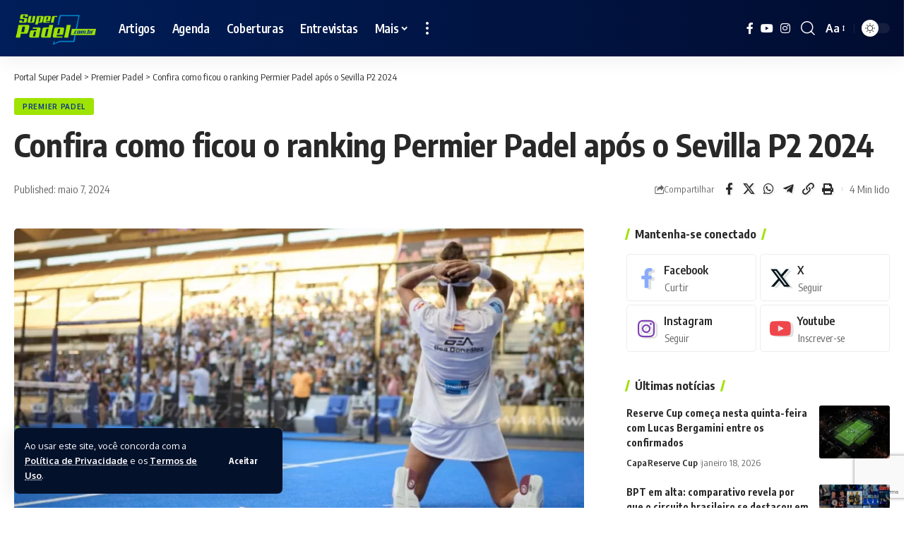

--- FILE ---
content_type: text/html; charset=UTF-8
request_url: https://superpadel.com.br/2024/05/07/confira-como-ficou-o-ranking-permier-padel-apos-o-sevilla-p2-2024/
body_size: 39701
content:
<!DOCTYPE html>
<html lang="pt-BR">
<head>
    <meta charset="UTF-8" />
    <meta http-equiv="X-UA-Compatible" content="IE=edge" />
	<meta name="viewport" content="width=device-width, initial-scale=1.0" />
    <link rel="profile" href="https://gmpg.org/xfn/11" />
	<title>Confira como ficou o ranking Permier Padel após o Sevilla P2 2024 &#8211; Portal Super Padel</title>
<meta name='robots' content='max-image-preview:large' />

            <script data-no-defer="1" data-ezscrex="false" data-cfasync="false" data-pagespeed-no-defer data-cookieconsent="ignore">
                var ctPublicFunctions = {"_ajax_nonce":"e4543dcbfa","_rest_nonce":"df654e2e28","_ajax_url":"\/wp-admin\/admin-ajax.php","_rest_url":"https:\/\/superpadel.com.br\/wp-json\/","data__cookies_type":"none","data__ajax_type":"rest","data__bot_detector_enabled":1,"data__frontend_data_log_enabled":1,"cookiePrefix":"","wprocket_detected":false,"host_url":"superpadel.com.br","text__ee_click_to_select":"Click to select the whole data","text__ee_original_email":"The complete one is","text__ee_got_it":"Got it","text__ee_blocked":"Blocked","text__ee_cannot_connect":"Cannot connect","text__ee_cannot_decode":"Can not decode email. Unknown reason","text__ee_email_decoder":"CleanTalk email decoder","text__ee_wait_for_decoding":"The magic is on the way!","text__ee_decoding_process":"Please wait a few seconds while we decode the contact data."}
            </script>
        
            <script data-no-defer="1" data-ezscrex="false" data-cfasync="false" data-pagespeed-no-defer data-cookieconsent="ignore">
                var ctPublic = {"_ajax_nonce":"e4543dcbfa","settings__forms__check_internal":0,"settings__forms__check_external":0,"settings__forms__force_protection":0,"settings__forms__search_test":1,"settings__forms__wc_add_to_cart":0,"settings__data__bot_detector_enabled":1,"settings__sfw__anti_crawler":0,"blog_home":"https:\/\/superpadel.com.br\/","pixel__setting":"3","pixel__enabled":true,"pixel__url":"https:\/\/moderate2-v4.cleantalk.org\/pixel\/17ba837e49d89c59711d1845c0a8b7ed.gif","data__email_check_before_post":1,"data__email_check_exist_post":1,"data__cookies_type":"none","data__key_is_ok":true,"data__visible_fields_required":true,"wl_brandname":"Anti-Spam by CleanTalk","wl_brandname_short":"CleanTalk","ct_checkjs_key":"87839875d61d52b3641d151a5e1da773b5120a2fa03f372bd0da4a8e8b51d0bf","emailEncoderPassKey":"bec7dcb715fdcc572b2aab3a7d51191d","bot_detector_forms_excluded":"W10=","advancedCacheExists":false,"varnishCacheExists":false,"wc_ajax_add_to_cart":false}
            </script>
        <link rel='dns-prefetch' href='//fd.cleantalk.org' />
<link rel="alternate" type="application/rss+xml" title="Feed para Portal Super Padel &raquo;" href="https://superpadel.com.br/feed/" />
<link rel="alternate" type="application/rss+xml" title="Feed de comentários para Portal Super Padel &raquo;" href="https://superpadel.com.br/comments/feed/" />
<link rel="alternate" type="text/calendar" title="Portal Super Padel &raquo; do iCal Feed" href="https://superpadel.com.br/agenda/?ical=1" />
<meta name="description" content="Nesta segunda-feira, 06 de maio, o Ranking FIP foi atualizado levando em consideração todos os pontos conquistados pelos jogadores e jogadoras no Sevilla P2. A seguir, confira como ficaram as primeiras posições da classificação. Assim está o ranking FIP/Premier 2024 Poucas mudanças no ranking masculino. Aqui está o Top 20 do ranking"><link rel="alternate" type="application/rss+xml" title="Feed de comentários para Portal Super Padel &raquo; Confira como ficou o ranking Permier Padel após o Sevilla P2 2024" href="https://superpadel.com.br/2024/05/07/confira-como-ficou-o-ranking-permier-padel-apos-o-sevilla-p2-2024/feed/" />
<link rel="alternate" title="oEmbed (JSON)" type="application/json+oembed" href="https://superpadel.com.br/wp-json/oembed/1.0/embed?url=https%3A%2F%2Fsuperpadel.com.br%2F2024%2F05%2F07%2Fconfira-como-ficou-o-ranking-permier-padel-apos-o-sevilla-p2-2024%2F" />
<link rel="alternate" title="oEmbed (XML)" type="text/xml+oembed" href="https://superpadel.com.br/wp-json/oembed/1.0/embed?url=https%3A%2F%2Fsuperpadel.com.br%2F2024%2F05%2F07%2Fconfira-como-ficou-o-ranking-permier-padel-apos-o-sevilla-p2-2024%2F&#038;format=xml" />
<link rel="alternate" type="application/rss+xml" title="Feed de Portal Super Padel &raquo; Story" href="https://superpadel.com.br/web-stories/feed/">			<link rel="pingback" href="https://superpadel.com.br/xmlrpc.php" />
		<script type="application/ld+json">{
    "@context": "https://schema.org",
    "@type": "Organization",
    "legalName": "Portal Super Padel",
    "url": "https://superpadel.com.br/",
    "address": {
        "@type": "PostalAddress",
        "addressLocality": "Cambori\u00fa - SC - Brasil",
        "postalCode": "88348101"
    },
    "email": "contato@superpadel.com.br",
    "contactPoint": {
        "@type": "ContactPoint",
        "telephone": "(47) 99729-2713",
        "contactType": "customer service"
    },
    "logo": "http://superpadel.com.br/wp-content/uploads/2023/04/logo_site2_FULL.png",
    "sameAs": [
        "https://www.facebook.com/portalsuperpadel",
        "https://www.youtube.com/channel/UCUrA2syj5YbNCAXg8kn0f5A",
        "https://www.instagram.com/portalsuperpadel/"
    ]
}</script>
		<!-- This site uses the Google Analytics by MonsterInsights plugin v9.11.1 - Using Analytics tracking - https://www.monsterinsights.com/ -->
							<script src="//www.googletagmanager.com/gtag/js?id=G-BFVH8CZW4D"  data-cfasync="false" data-wpfc-render="false" async></script>
			<script data-cfasync="false" data-wpfc-render="false">
				var mi_version = '9.11.1';
				var mi_track_user = true;
				var mi_no_track_reason = '';
								var MonsterInsightsDefaultLocations = {"page_location":"https:\/\/superpadel.com.br\/2024\/05\/07\/confira-como-ficou-o-ranking-permier-padel-apos-o-sevilla-p2-2024\/"};
								if ( typeof MonsterInsightsPrivacyGuardFilter === 'function' ) {
					var MonsterInsightsLocations = (typeof MonsterInsightsExcludeQuery === 'object') ? MonsterInsightsPrivacyGuardFilter( MonsterInsightsExcludeQuery ) : MonsterInsightsPrivacyGuardFilter( MonsterInsightsDefaultLocations );
				} else {
					var MonsterInsightsLocations = (typeof MonsterInsightsExcludeQuery === 'object') ? MonsterInsightsExcludeQuery : MonsterInsightsDefaultLocations;
				}

								var disableStrs = [
										'ga-disable-G-BFVH8CZW4D',
									];

				/* Function to detect opted out users */
				function __gtagTrackerIsOptedOut() {
					for (var index = 0; index < disableStrs.length; index++) {
						if (document.cookie.indexOf(disableStrs[index] + '=true') > -1) {
							return true;
						}
					}

					return false;
				}

				/* Disable tracking if the opt-out cookie exists. */
				if (__gtagTrackerIsOptedOut()) {
					for (var index = 0; index < disableStrs.length; index++) {
						window[disableStrs[index]] = true;
					}
				}

				/* Opt-out function */
				function __gtagTrackerOptout() {
					for (var index = 0; index < disableStrs.length; index++) {
						document.cookie = disableStrs[index] + '=true; expires=Thu, 31 Dec 2099 23:59:59 UTC; path=/';
						window[disableStrs[index]] = true;
					}
				}

				if ('undefined' === typeof gaOptout) {
					function gaOptout() {
						__gtagTrackerOptout();
					}
				}
								window.dataLayer = window.dataLayer || [];

				window.MonsterInsightsDualTracker = {
					helpers: {},
					trackers: {},
				};
				if (mi_track_user) {
					function __gtagDataLayer() {
						dataLayer.push(arguments);
					}

					function __gtagTracker(type, name, parameters) {
						if (!parameters) {
							parameters = {};
						}

						if (parameters.send_to) {
							__gtagDataLayer.apply(null, arguments);
							return;
						}

						if (type === 'event') {
														parameters.send_to = monsterinsights_frontend.v4_id;
							var hookName = name;
							if (typeof parameters['event_category'] !== 'undefined') {
								hookName = parameters['event_category'] + ':' + name;
							}

							if (typeof MonsterInsightsDualTracker.trackers[hookName] !== 'undefined') {
								MonsterInsightsDualTracker.trackers[hookName](parameters);
							} else {
								__gtagDataLayer('event', name, parameters);
							}
							
						} else {
							__gtagDataLayer.apply(null, arguments);
						}
					}

					__gtagTracker('js', new Date());
					__gtagTracker('set', {
						'developer_id.dZGIzZG': true,
											});
					if ( MonsterInsightsLocations.page_location ) {
						__gtagTracker('set', MonsterInsightsLocations);
					}
										__gtagTracker('config', 'G-BFVH8CZW4D', {"forceSSL":"true","link_attribution":"true"} );
										window.gtag = __gtagTracker;										(function () {
						/* https://developers.google.com/analytics/devguides/collection/analyticsjs/ */
						/* ga and __gaTracker compatibility shim. */
						var noopfn = function () {
							return null;
						};
						var newtracker = function () {
							return new Tracker();
						};
						var Tracker = function () {
							return null;
						};
						var p = Tracker.prototype;
						p.get = noopfn;
						p.set = noopfn;
						p.send = function () {
							var args = Array.prototype.slice.call(arguments);
							args.unshift('send');
							__gaTracker.apply(null, args);
						};
						var __gaTracker = function () {
							var len = arguments.length;
							if (len === 0) {
								return;
							}
							var f = arguments[len - 1];
							if (typeof f !== 'object' || f === null || typeof f.hitCallback !== 'function') {
								if ('send' === arguments[0]) {
									var hitConverted, hitObject = false, action;
									if ('event' === arguments[1]) {
										if ('undefined' !== typeof arguments[3]) {
											hitObject = {
												'eventAction': arguments[3],
												'eventCategory': arguments[2],
												'eventLabel': arguments[4],
												'value': arguments[5] ? arguments[5] : 1,
											}
										}
									}
									if ('pageview' === arguments[1]) {
										if ('undefined' !== typeof arguments[2]) {
											hitObject = {
												'eventAction': 'page_view',
												'page_path': arguments[2],
											}
										}
									}
									if (typeof arguments[2] === 'object') {
										hitObject = arguments[2];
									}
									if (typeof arguments[5] === 'object') {
										Object.assign(hitObject, arguments[5]);
									}
									if ('undefined' !== typeof arguments[1].hitType) {
										hitObject = arguments[1];
										if ('pageview' === hitObject.hitType) {
											hitObject.eventAction = 'page_view';
										}
									}
									if (hitObject) {
										action = 'timing' === arguments[1].hitType ? 'timing_complete' : hitObject.eventAction;
										hitConverted = mapArgs(hitObject);
										__gtagTracker('event', action, hitConverted);
									}
								}
								return;
							}

							function mapArgs(args) {
								var arg, hit = {};
								var gaMap = {
									'eventCategory': 'event_category',
									'eventAction': 'event_action',
									'eventLabel': 'event_label',
									'eventValue': 'event_value',
									'nonInteraction': 'non_interaction',
									'timingCategory': 'event_category',
									'timingVar': 'name',
									'timingValue': 'value',
									'timingLabel': 'event_label',
									'page': 'page_path',
									'location': 'page_location',
									'title': 'page_title',
									'referrer' : 'page_referrer',
								};
								for (arg in args) {
																		if (!(!args.hasOwnProperty(arg) || !gaMap.hasOwnProperty(arg))) {
										hit[gaMap[arg]] = args[arg];
									} else {
										hit[arg] = args[arg];
									}
								}
								return hit;
							}

							try {
								f.hitCallback();
							} catch (ex) {
							}
						};
						__gaTracker.create = newtracker;
						__gaTracker.getByName = newtracker;
						__gaTracker.getAll = function () {
							return [];
						};
						__gaTracker.remove = noopfn;
						__gaTracker.loaded = true;
						window['__gaTracker'] = __gaTracker;
					})();
									} else {
										console.log("");
					(function () {
						function __gtagTracker() {
							return null;
						}

						window['__gtagTracker'] = __gtagTracker;
						window['gtag'] = __gtagTracker;
					})();
									}
			</script>
							<!-- / Google Analytics by MonsterInsights -->
		<style id='wp-img-auto-sizes-contain-inline-css'>
img:is([sizes=auto i],[sizes^="auto," i]){contain-intrinsic-size:3000px 1500px}
/*# sourceURL=wp-img-auto-sizes-contain-inline-css */
</style>
<style id='wp-emoji-styles-inline-css'>

	img.wp-smiley, img.emoji {
		display: inline !important;
		border: none !important;
		box-shadow: none !important;
		height: 1em !important;
		width: 1em !important;
		margin: 0 0.07em !important;
		vertical-align: -0.1em !important;
		background: none !important;
		padding: 0 !important;
	}
/*# sourceURL=wp-emoji-styles-inline-css */
</style>
<link rel='stylesheet' id='wp-block-library-css' href='https://superpadel.com.br/wp-includes/css/dist/block-library/style.min.css?ver=6.9' media='all' />
<style id='classic-theme-styles-inline-css'>
/*! This file is auto-generated */
.wp-block-button__link{color:#fff;background-color:#32373c;border-radius:9999px;box-shadow:none;text-decoration:none;padding:calc(.667em + 2px) calc(1.333em + 2px);font-size:1.125em}.wp-block-file__button{background:#32373c;color:#fff;text-decoration:none}
/*# sourceURL=/wp-includes/css/classic-themes.min.css */
</style>
<link rel='stylesheet' id='foxiz-elements-css' href='https://superpadel.com.br/wp-content/plugins/foxiz-core/lib/foxiz-elements/public/style.css?ver=3.0' media='all' />
<style id='global-styles-inline-css'>
:root{--wp--preset--aspect-ratio--square: 1;--wp--preset--aspect-ratio--4-3: 4/3;--wp--preset--aspect-ratio--3-4: 3/4;--wp--preset--aspect-ratio--3-2: 3/2;--wp--preset--aspect-ratio--2-3: 2/3;--wp--preset--aspect-ratio--16-9: 16/9;--wp--preset--aspect-ratio--9-16: 9/16;--wp--preset--color--black: #000000;--wp--preset--color--cyan-bluish-gray: #abb8c3;--wp--preset--color--white: #ffffff;--wp--preset--color--pale-pink: #f78da7;--wp--preset--color--vivid-red: #cf2e2e;--wp--preset--color--luminous-vivid-orange: #ff6900;--wp--preset--color--luminous-vivid-amber: #fcb900;--wp--preset--color--light-green-cyan: #7bdcb5;--wp--preset--color--vivid-green-cyan: #00d084;--wp--preset--color--pale-cyan-blue: #8ed1fc;--wp--preset--color--vivid-cyan-blue: #0693e3;--wp--preset--color--vivid-purple: #9b51e0;--wp--preset--gradient--vivid-cyan-blue-to-vivid-purple: linear-gradient(135deg,rgb(6,147,227) 0%,rgb(155,81,224) 100%);--wp--preset--gradient--light-green-cyan-to-vivid-green-cyan: linear-gradient(135deg,rgb(122,220,180) 0%,rgb(0,208,130) 100%);--wp--preset--gradient--luminous-vivid-amber-to-luminous-vivid-orange: linear-gradient(135deg,rgb(252,185,0) 0%,rgb(255,105,0) 100%);--wp--preset--gradient--luminous-vivid-orange-to-vivid-red: linear-gradient(135deg,rgb(255,105,0) 0%,rgb(207,46,46) 100%);--wp--preset--gradient--very-light-gray-to-cyan-bluish-gray: linear-gradient(135deg,rgb(238,238,238) 0%,rgb(169,184,195) 100%);--wp--preset--gradient--cool-to-warm-spectrum: linear-gradient(135deg,rgb(74,234,220) 0%,rgb(151,120,209) 20%,rgb(207,42,186) 40%,rgb(238,44,130) 60%,rgb(251,105,98) 80%,rgb(254,248,76) 100%);--wp--preset--gradient--blush-light-purple: linear-gradient(135deg,rgb(255,206,236) 0%,rgb(152,150,240) 100%);--wp--preset--gradient--blush-bordeaux: linear-gradient(135deg,rgb(254,205,165) 0%,rgb(254,45,45) 50%,rgb(107,0,62) 100%);--wp--preset--gradient--luminous-dusk: linear-gradient(135deg,rgb(255,203,112) 0%,rgb(199,81,192) 50%,rgb(65,88,208) 100%);--wp--preset--gradient--pale-ocean: linear-gradient(135deg,rgb(255,245,203) 0%,rgb(182,227,212) 50%,rgb(51,167,181) 100%);--wp--preset--gradient--electric-grass: linear-gradient(135deg,rgb(202,248,128) 0%,rgb(113,206,126) 100%);--wp--preset--gradient--midnight: linear-gradient(135deg,rgb(2,3,129) 0%,rgb(40,116,252) 100%);--wp--preset--font-size--small: 13px;--wp--preset--font-size--medium: 20px;--wp--preset--font-size--large: 36px;--wp--preset--font-size--x-large: 42px;--wp--preset--spacing--20: 0.44rem;--wp--preset--spacing--30: 0.67rem;--wp--preset--spacing--40: 1rem;--wp--preset--spacing--50: 1.5rem;--wp--preset--spacing--60: 2.25rem;--wp--preset--spacing--70: 3.38rem;--wp--preset--spacing--80: 5.06rem;--wp--preset--shadow--natural: 6px 6px 9px rgba(0, 0, 0, 0.2);--wp--preset--shadow--deep: 12px 12px 50px rgba(0, 0, 0, 0.4);--wp--preset--shadow--sharp: 6px 6px 0px rgba(0, 0, 0, 0.2);--wp--preset--shadow--outlined: 6px 6px 0px -3px rgb(255, 255, 255), 6px 6px rgb(0, 0, 0);--wp--preset--shadow--crisp: 6px 6px 0px rgb(0, 0, 0);}:where(.is-layout-flex){gap: 0.5em;}:where(.is-layout-grid){gap: 0.5em;}body .is-layout-flex{display: flex;}.is-layout-flex{flex-wrap: wrap;align-items: center;}.is-layout-flex > :is(*, div){margin: 0;}body .is-layout-grid{display: grid;}.is-layout-grid > :is(*, div){margin: 0;}:where(.wp-block-columns.is-layout-flex){gap: 2em;}:where(.wp-block-columns.is-layout-grid){gap: 2em;}:where(.wp-block-post-template.is-layout-flex){gap: 1.25em;}:where(.wp-block-post-template.is-layout-grid){gap: 1.25em;}.has-black-color{color: var(--wp--preset--color--black) !important;}.has-cyan-bluish-gray-color{color: var(--wp--preset--color--cyan-bluish-gray) !important;}.has-white-color{color: var(--wp--preset--color--white) !important;}.has-pale-pink-color{color: var(--wp--preset--color--pale-pink) !important;}.has-vivid-red-color{color: var(--wp--preset--color--vivid-red) !important;}.has-luminous-vivid-orange-color{color: var(--wp--preset--color--luminous-vivid-orange) !important;}.has-luminous-vivid-amber-color{color: var(--wp--preset--color--luminous-vivid-amber) !important;}.has-light-green-cyan-color{color: var(--wp--preset--color--light-green-cyan) !important;}.has-vivid-green-cyan-color{color: var(--wp--preset--color--vivid-green-cyan) !important;}.has-pale-cyan-blue-color{color: var(--wp--preset--color--pale-cyan-blue) !important;}.has-vivid-cyan-blue-color{color: var(--wp--preset--color--vivid-cyan-blue) !important;}.has-vivid-purple-color{color: var(--wp--preset--color--vivid-purple) !important;}.has-black-background-color{background-color: var(--wp--preset--color--black) !important;}.has-cyan-bluish-gray-background-color{background-color: var(--wp--preset--color--cyan-bluish-gray) !important;}.has-white-background-color{background-color: var(--wp--preset--color--white) !important;}.has-pale-pink-background-color{background-color: var(--wp--preset--color--pale-pink) !important;}.has-vivid-red-background-color{background-color: var(--wp--preset--color--vivid-red) !important;}.has-luminous-vivid-orange-background-color{background-color: var(--wp--preset--color--luminous-vivid-orange) !important;}.has-luminous-vivid-amber-background-color{background-color: var(--wp--preset--color--luminous-vivid-amber) !important;}.has-light-green-cyan-background-color{background-color: var(--wp--preset--color--light-green-cyan) !important;}.has-vivid-green-cyan-background-color{background-color: var(--wp--preset--color--vivid-green-cyan) !important;}.has-pale-cyan-blue-background-color{background-color: var(--wp--preset--color--pale-cyan-blue) !important;}.has-vivid-cyan-blue-background-color{background-color: var(--wp--preset--color--vivid-cyan-blue) !important;}.has-vivid-purple-background-color{background-color: var(--wp--preset--color--vivid-purple) !important;}.has-black-border-color{border-color: var(--wp--preset--color--black) !important;}.has-cyan-bluish-gray-border-color{border-color: var(--wp--preset--color--cyan-bluish-gray) !important;}.has-white-border-color{border-color: var(--wp--preset--color--white) !important;}.has-pale-pink-border-color{border-color: var(--wp--preset--color--pale-pink) !important;}.has-vivid-red-border-color{border-color: var(--wp--preset--color--vivid-red) !important;}.has-luminous-vivid-orange-border-color{border-color: var(--wp--preset--color--luminous-vivid-orange) !important;}.has-luminous-vivid-amber-border-color{border-color: var(--wp--preset--color--luminous-vivid-amber) !important;}.has-light-green-cyan-border-color{border-color: var(--wp--preset--color--light-green-cyan) !important;}.has-vivid-green-cyan-border-color{border-color: var(--wp--preset--color--vivid-green-cyan) !important;}.has-pale-cyan-blue-border-color{border-color: var(--wp--preset--color--pale-cyan-blue) !important;}.has-vivid-cyan-blue-border-color{border-color: var(--wp--preset--color--vivid-cyan-blue) !important;}.has-vivid-purple-border-color{border-color: var(--wp--preset--color--vivid-purple) !important;}.has-vivid-cyan-blue-to-vivid-purple-gradient-background{background: var(--wp--preset--gradient--vivid-cyan-blue-to-vivid-purple) !important;}.has-light-green-cyan-to-vivid-green-cyan-gradient-background{background: var(--wp--preset--gradient--light-green-cyan-to-vivid-green-cyan) !important;}.has-luminous-vivid-amber-to-luminous-vivid-orange-gradient-background{background: var(--wp--preset--gradient--luminous-vivid-amber-to-luminous-vivid-orange) !important;}.has-luminous-vivid-orange-to-vivid-red-gradient-background{background: var(--wp--preset--gradient--luminous-vivid-orange-to-vivid-red) !important;}.has-very-light-gray-to-cyan-bluish-gray-gradient-background{background: var(--wp--preset--gradient--very-light-gray-to-cyan-bluish-gray) !important;}.has-cool-to-warm-spectrum-gradient-background{background: var(--wp--preset--gradient--cool-to-warm-spectrum) !important;}.has-blush-light-purple-gradient-background{background: var(--wp--preset--gradient--blush-light-purple) !important;}.has-blush-bordeaux-gradient-background{background: var(--wp--preset--gradient--blush-bordeaux) !important;}.has-luminous-dusk-gradient-background{background: var(--wp--preset--gradient--luminous-dusk) !important;}.has-pale-ocean-gradient-background{background: var(--wp--preset--gradient--pale-ocean) !important;}.has-electric-grass-gradient-background{background: var(--wp--preset--gradient--electric-grass) !important;}.has-midnight-gradient-background{background: var(--wp--preset--gradient--midnight) !important;}.has-small-font-size{font-size: var(--wp--preset--font-size--small) !important;}.has-medium-font-size{font-size: var(--wp--preset--font-size--medium) !important;}.has-large-font-size{font-size: var(--wp--preset--font-size--large) !important;}.has-x-large-font-size{font-size: var(--wp--preset--font-size--x-large) !important;}
:where(.wp-block-post-template.is-layout-flex){gap: 1.25em;}:where(.wp-block-post-template.is-layout-grid){gap: 1.25em;}
:where(.wp-block-term-template.is-layout-flex){gap: 1.25em;}:where(.wp-block-term-template.is-layout-grid){gap: 1.25em;}
:where(.wp-block-columns.is-layout-flex){gap: 2em;}:where(.wp-block-columns.is-layout-grid){gap: 2em;}
:root :where(.wp-block-pullquote){font-size: 1.5em;line-height: 1.6;}
/*# sourceURL=global-styles-inline-css */
</style>
<link rel='stylesheet' id='cleantalk-public-css-css' href='https://superpadel.com.br/wp-content/plugins/cleantalk-spam-protect/css/cleantalk-public.min.css?ver=6.70.1_1766161966' media='all' />
<link rel='stylesheet' id='cleantalk-email-decoder-css-css' href='https://superpadel.com.br/wp-content/plugins/cleantalk-spam-protect/css/cleantalk-email-decoder.min.css?ver=6.70.1_1766161966' media='all' />
<link rel='stylesheet' id='contact-form-7-css' href='https://superpadel.com.br/wp-content/plugins/contact-form-7/includes/css/styles.css?ver=6.1.4' media='all' />
<link rel='stylesheet' id='tribe-events-v2-single-skeleton-css' href='https://superpadel.com.br/wp-content/plugins/the-events-calendar/build/css/tribe-events-single-skeleton.css?ver=6.15.14' media='all' />
<link rel='stylesheet' id='tribe-events-v2-single-skeleton-full-css' href='https://superpadel.com.br/wp-content/plugins/the-events-calendar/build/css/tribe-events-single-full.css?ver=6.15.14' media='all' />
<link rel='stylesheet' id='tec-events-elementor-widgets-base-styles-css' href='https://superpadel.com.br/wp-content/plugins/the-events-calendar/build/css/integrations/plugins/elementor/widgets/widget-base.css?ver=6.15.14' media='all' />
<link rel='stylesheet' id='rt-team-css-css' href='https://superpadel.com.br/wp-content/plugins/tlp-team/assets/css/tlpteam.css?ver=5.0.11' media='all' />
<link rel='stylesheet' id='tlp-el-team-css-css' href='https://superpadel.com.br/wp-content/plugins/tlp-team/assets/css/tlp-el-team.min.css?ver=5.0.11' media='all' />
<link rel='stylesheet' id='elementor-frontend-css' href='https://superpadel.com.br/wp-content/plugins/elementor/assets/css/frontend.min.css?ver=3.34.1' media='all' />
<link rel='stylesheet' id='eael-general-css' href='https://superpadel.com.br/wp-content/plugins/essential-addons-for-elementor-lite/assets/front-end/css/view/general.min.css?ver=6.5.7' media='all' />
<link rel='stylesheet' id='foxiz-font-css' href='https://fonts.googleapis.com/css?family=Oxygen%3A400%2C700%7CEncode+Sans+Condensed%3A400%2C500%2C600%2C700%2C800&#038;ver=2.6.5' media='all' />
<link rel='stylesheet' id='font-awesome-css' href='https://superpadel.com.br/wp-content/themes/foxiz/assets/css/font-awesome.css?ver=6.1.1' media='all' />
<link rel='stylesheet' id='foxiz-main-css' href='https://superpadel.com.br/wp-content/themes/foxiz/assets/css/main.css?ver=2.6.5' media='all' />
<style id='foxiz-main-inline-css'>
:root {--g-color :#9fe300;--g-color-90 :#9fe300e6;--dark-accent :#04112b;--dark-accent-90 :#04112be6;--dark-accent-0 :#04112b00;--indicator-bg-from :#9fe300;--indicator-bg-to :#008bd2;}[data-theme="dark"], .light-scheme {--g-color :#9fe300;--g-color-90 :#9fe300e6;--dark-accent :#04112b;--dark-accent-90 :#04112be6;--dark-accent-0 :#04112b00;}.is-hd-1, .is-hd-2, .is-hd-3 {--nav-bg: #001e59;--nav-bg-from: #001e59;--nav-bg-to: #010c30;--nav-bg-glass: #001e59bb;--nav-bg-glass-from: #001e59bb;--nav-bg-glass-to: #010c30bb;--nav-color :#ffffff;--nav-color-10 :#ffffff1a;--nav-height :80px;}[data-theme="dark"].is-hd-4 {--nav-bg: #191c20;--nav-bg-from: #191c20;--nav-bg-to: #191c20;--nav-bg-glass: #191c2011;--nav-bg-glass-from: #191c2011;--nav-bg-glass-to: #191c2011;}.p-category {--cat-fcolor : #073591;}[data-theme="dark"] .p-category, .light-scheme .p-category, [data-theme="dark"] .meta-tax, .light-scheme .meta-tax {--cat-fcolor : #ffffff;}:root {--top-site-bg :#170426;--topad-spacing :15px;--hyperlink-line-color :var(--g-color);--flogo-height :80px;--s-content-width : 760px;--max-width-wo-sb : 840px;--s10-feat-ratio :45%;--s11-feat-ratio :45%;--login-popup-w : 350px;}[data-theme="dark"], .light-scheme {--top-site-bg :#00052b; }.search-header:before { background-repeat : no-repeat;background-size : cover;background-image : url(https://foxiz.themeruby.com/default/wp-content/uploads/sites/2/2021/09/search-bg.jpg);background-attachment : scroll;background-position : center center;}[data-theme="dark"] .search-header:before { background-repeat : no-repeat;background-size : cover;background-image : url(https://foxiz.themeruby.com/default/wp-content/uploads/sites/2/2021/09/search-bgd.jpg);background-attachment : scroll;background-position : center center;}.footer-has-bg { background-color : #00000007;}[data-theme="dark"] .footer-has-bg { background-color : #16181c;}.top-site-ad .ad-image { max-width: 1280px; }.yes-hd-transparent .top-site-ad {--top-site-bg :#00052b;}#amp-mobile-version-switcher { display: none; }.entry-title.is-p-protected a:before { content: "EXCLUSIVO";display: inline-block; }
/*# sourceURL=foxiz-main-inline-css */
</style>
<link rel='stylesheet' id='foxiz-print-css' href='https://superpadel.com.br/wp-content/themes/foxiz/assets/css/print.css?ver=2.6.5' media='all' />
<link rel='stylesheet' id='foxiz-style-css' href='https://superpadel.com.br/wp-content/themes/foxiz/style.css?ver=2.6.5' media='all' />
<link rel='stylesheet' id='wpr-text-animations-css-css' href='https://superpadel.com.br/wp-content/plugins/royal-elementor-addons/assets/css/lib/animations/text-animations.min.css?ver=1.7.1045' media='all' />
<link rel='stylesheet' id='wpr-addons-css-css' href='https://superpadel.com.br/wp-content/plugins/royal-elementor-addons/assets/css/frontend.min.css?ver=1.7.1045' media='all' />
<link rel='stylesheet' id='font-awesome-5-all-css' href='https://superpadel.com.br/wp-content/plugins/elementor/assets/lib/font-awesome/css/all.min.css?ver=6.5.7' media='all' />
<script data-cfasync="false" src="https://superpadel.com.br/wp-includes/js/jquery/jquery.min.js?ver=3.7.1" id="jquery-core-js"></script>
<script data-cfasync="false" src="https://superpadel.com.br/wp-includes/js/jquery/jquery-migrate.min.js?ver=3.4.1" id="jquery-migrate-js"></script>
<script id="post-views-counter-frontend-js-before">
var pvcArgsFrontend = {"mode":"js","postID":14182,"requestURL":"https:\/\/superpadel.com.br\/wp-admin\/admin-ajax.php","nonce":"611bce4ecd","dataStorage":"cookies","multisite":false,"path":"\/","domain":""};

//# sourceURL=post-views-counter-frontend-js-before
</script>
<script src="https://superpadel.com.br/wp-content/plugins/post-views-counter/js/frontend.js?ver=1.7.1" id="post-views-counter-frontend-js"></script>
<script src="https://superpadel.com.br/wp-content/plugins/google-analytics-for-wordpress/assets/js/frontend-gtag.min.js?ver=9.11.1" id="monsterinsights-frontend-script-js" async data-wp-strategy="async"></script>
<script data-cfasync="false" data-wpfc-render="false" id='monsterinsights-frontend-script-js-extra'>var monsterinsights_frontend = {"js_events_tracking":"true","download_extensions":"doc,pdf,ppt,zip,xls,docx,pptx,xlsx","inbound_paths":"[]","home_url":"https:\/\/superpadel.com.br","hash_tracking":"false","v4_id":"G-BFVH8CZW4D"};</script>
<script src="https://superpadel.com.br/wp-content/plugins/cleantalk-spam-protect/js/apbct-public-bundle.min.js?ver=6.70.1_1766161966" id="apbct-public-bundle.min-js-js"></script>
<script src="https://fd.cleantalk.org/ct-bot-detector-wrapper.js?ver=6.70.1" id="ct_bot_detector-js" defer data-wp-strategy="defer"></script>
<script src="https://superpadel.com.br/wp-content/themes/foxiz/assets/js/highlight-share.js?ver=1" id="highlight-share-js"></script>
<link rel="https://api.w.org/" href="https://superpadel.com.br/wp-json/" /><link rel="alternate" title="JSON" type="application/json" href="https://superpadel.com.br/wp-json/wp/v2/posts/14182" /><link rel="EditURI" type="application/rsd+xml" title="RSD" href="https://superpadel.com.br/xmlrpc.php?rsd" />
<meta name="generator" content="WordPress 6.9" />
<link rel="canonical" href="https://superpadel.com.br/2024/05/07/confira-como-ficou-o-ranking-permier-padel-apos-o-sevilla-p2-2024/" />
<link rel='shortlink' href='https://superpadel.com.br/?p=14182' />
<!-- HFCM by 99 Robots - Snippet # 2: MailChimp Caps Store -->
<script id="mcjs">!function(c,h,i,m,p){m=c.createElement(h),p=c.getElementsByTagName(h)[0],m.async=1,m.src=i,p.parentNode.insertBefore(m,p)}(document,"script","https://chimpstatic.com/mcjs-connected/js/users/c90b6c477e88dfe8751ef47f1/f5d27d91e5c0a512135e22caa.js");</script>
<!-- /end HFCM by 99 Robots -->
<meta name="tec-api-version" content="v1"><meta name="tec-api-origin" content="https://superpadel.com.br"><link rel="alternate" href="https://superpadel.com.br/wp-json/tribe/events/v1/" /><style type="text/css" id="tve_global_variables">:root{--tcb-background-author-image:url(https://secure.gravatar.com/avatar/2ae635880d8c0e7dea8aa60750e1f711b540592325eb27ea5bade33d2de64856?s=256&d=mm&r=g);--tcb-background-user-image:url();--tcb-background-featured-image-thumbnail:url(https://superpadel.com.br/wp-content/uploads/2024/05/copertina-news-1024x576-1.webp);}</style><meta name="generator" content="Elementor 3.34.1; features: additional_custom_breakpoints; settings: css_print_method-external, google_font-enabled, font_display-swap">
<meta property="fb:app_id" content="2129547094101852" /><script type="application/ld+json">{
    "@context": "https://schema.org",
    "@type": "WebSite",
    "@id": "https://superpadel.com.br/#website",
    "url": "https://superpadel.com.br/",
    "name": "Portal Super Padel",
    "potentialAction": {
        "@type": "SearchAction",
        "target": "https://superpadel.com.br/?s={search_term_string}",
        "query-input": "required name=search_term_string"
    }
}</script>
			<style>
				.e-con.e-parent:nth-of-type(n+4):not(.e-lazyloaded):not(.e-no-lazyload),
				.e-con.e-parent:nth-of-type(n+4):not(.e-lazyloaded):not(.e-no-lazyload) * {
					background-image: none !important;
				}
				@media screen and (max-height: 1024px) {
					.e-con.e-parent:nth-of-type(n+3):not(.e-lazyloaded):not(.e-no-lazyload),
					.e-con.e-parent:nth-of-type(n+3):not(.e-lazyloaded):not(.e-no-lazyload) * {
						background-image: none !important;
					}
				}
				@media screen and (max-height: 640px) {
					.e-con.e-parent:nth-of-type(n+2):not(.e-lazyloaded):not(.e-no-lazyload),
					.e-con.e-parent:nth-of-type(n+2):not(.e-lazyloaded):not(.e-no-lazyload) * {
						background-image: none !important;
					}
				}
			</style>
			<script type="application/ld+json">{
    "@context": "https://schema.org",
    "@type": "Article",
    "headline": "Confira como ficou o ranking Permier Padel ap\u00f3s o Sevilla P2 2024",
    "description": "Nesta segunda-feira, 06 de maio, o Ranking FIP foi atualizado levando em considera\u00e7\u00e3o todos os pontos conquistados pelos jogadores e jogadoras no Sevilla P2. A seguir, confira como ficaram as primeiras posi\u00e7\u00f5es da classifica\u00e7\u00e3o. Assim est\u00e1 o ranking FIP/Premier 2024 Poucas mudan\u00e7as no ranking masculino. Aqui est\u00e1 o Top 20 do ranking",
    "mainEntityOfPage": {
        "@type": "WebPage",
        "@id": "https://superpadel.com.br/2024/05/07/confira-como-ficou-o-ranking-permier-padel-apos-o-sevilla-p2-2024/"
    },
    "author": {
        "@type": "Person",
        "name": "Maycon Henschel",
        "url": "https://superpadel.com.br/author/henschel/"
    },
    "publisher": {
        "@type": "Organization",
        "name": "Portal Super Padel",
        "url": "https://superpadel.com.br/",
        "logo": {
            "@type": "ImageObject",
            "url": "http://superpadel.com.br/wp-content/uploads/2023/04/logo_site2_FULL.png"
        }
    },
    "dateModified": "2024-05-13T21:46:17-03:00",
    "datePublished": "2024-05-07T11:08:51-03:00",
    "image": {
        "@type": "ImageObject",
        "url": "https://superpadel.com.br/wp-content/uploads/2024/05/copertina-news-1024x576-1.webp",
        "width": "1024",
        "height": "576"
    },
    "commentCount": 0,
    "articleSection": [
        "Premier Padel"
    ]
}</script>
<meta property="og:description" content="Nesta segunda-feira, 06 de maio, o Ranking FIP foi atualizado levando em consideração todos os pontos conquistados pelos jogadores e jogadoras no Sevilla P2. A seguir, confira como ficaram as prime…"/>
<meta property="og:site_name" content="Portal Super Padel"/>
<meta property="og:locale" content="pt-BR"/>
<meta property="fb:facebook_app_id" content=""/>
<meta property="og:type" content="article"/>
<meta property="og:title" content="Confira como ficou o ranking Permier Padel após o Sevilla P2 2024"/>
<meta property="og:url" content="https://superpadel.com.br/2024/05/07/confira-como-ficou-o-ranking-permier-padel-apos-o-sevilla-p2-2024/"/>
<meta property="og:image" content="https://superpadel.com.br/wp-content/uploads/2024/05/copertina-news-1024x576-1.webp"/>
<meta property="og:image:width" content="1024"/>
<meta property="og:image:height" content="576"/>
<meta property="article:published_time" content="2024-05-07T11:08:51-03:00"/>
<meta property="article:modified_time" content="2024-05-13T21:46:17-03:00"/>
<meta name="author" content="Maycon Henschel"/>
<meta property="article:author" content="https://www.facebook.com/henschelmaycon/"/>
<meta name="twitter:card" content="summary_large_image"/>
<meta name="twitter:creator" content="@"/>
<meta name="twitter:label1" content="Written by"/>
<meta name="twitter:data1" content="Maycon Henschel"/>
<meta name="twitter:label2" content="Est. reading time"/>
<meta name="twitter:data2" content="4 minutes"/>
<meta property="og:image:secure_url" content="https://superpadel.com.br/wp-content/uploads/2024/05/copertina-news-1024x576-1.webp"/>
<script type="application/ld+json">{"@context":"http://schema.org","@type":"BreadcrumbList","itemListElement":[{"@type":"ListItem","position":3,"item":{"@id":"https://superpadel.com.br/2024/05/07/confira-como-ficou-o-ranking-permier-padel-apos-o-sevilla-p2-2024/","name":"Confira como ficou o ranking Permier Padel após o Sevilla P2 2024"}},{"@type":"ListItem","position":2,"item":{"@id":"https://superpadel.com.br/category/premier-padel/","name":"Premier Padel"}},{"@type":"ListItem","position":1,"item":{"@id":"https://superpadel.com.br","name":"Portal Super Padel"}}]}</script>
<style type="text/css" id="thrive-default-styles"></style><link rel="icon" href="https://superpadel.com.br/wp-content/uploads/2022/04/cropped-icon2-32x32.png" sizes="32x32" />
<link rel="icon" href="https://superpadel.com.br/wp-content/uploads/2022/04/cropped-icon2-192x192.png" sizes="192x192" />
<link rel="apple-touch-icon" href="https://superpadel.com.br/wp-content/uploads/2022/04/cropped-icon2-180x180.png" />
<meta name="msapplication-TileImage" content="https://superpadel.com.br/wp-content/uploads/2022/04/cropped-icon2-270x270.png" />
<style id="wpr_lightbox_styles">
				.lg-backdrop {
					background-color: rgba(0,0,0,0.6) !important;
				}
				.lg-toolbar,
				.lg-dropdown {
					background-color: rgba(0,0,0,0.8) !important;
				}
				.lg-dropdown:after {
					border-bottom-color: rgba(0,0,0,0.8) !important;
				}
				.lg-sub-html {
					background-color: rgba(0,0,0,0.8) !important;
				}
				.lg-thumb-outer,
				.lg-progress-bar {
					background-color: #444444 !important;
				}
				.lg-progress {
					background-color: #a90707 !important;
				}
				.lg-icon {
					color: #efefef !important;
					font-size: 20px !important;
				}
				.lg-icon.lg-toogle-thumb {
					font-size: 24px !important;
				}
				.lg-icon:hover,
				.lg-dropdown-text:hover {
					color: #ffffff !important;
				}
				.lg-sub-html,
				.lg-dropdown-text {
					color: #efefef !important;
					font-size: 14px !important;
				}
				#lg-counter {
					color: #efefef !important;
					font-size: 14px !important;
				}
				.lg-prev,
				.lg-next {
					font-size: 35px !important;
				}

				/* Defaults */
				.lg-icon {
				background-color: transparent !important;
				}

				#lg-counter {
				opacity: 0.9;
				}

				.lg-thumb-outer {
				padding: 0 10px;
				}

				.lg-thumb-item {
				border-radius: 0 !important;
				border: none !important;
				opacity: 0.5;
				}

				.lg-thumb-item.active {
					opacity: 1;
				}
	         </style></head>
<body class="wp-singular post-template-default single single-post postid-14182 single-format-standard wp-embed-responsive wp-theme-foxiz tribe-no-js elementor-default elementor-kit-6 menu-ani-1 hover-ani-1 btn-ani-1 btn-transform-1 is-rm-1 lmeta-dot loader-1 dark-sw-1 mtax-1 is-hd-1 is-standard-1 is-mstick yes-tstick is-backtop none-m-backtop  is-mstick is-smart-sticky" data-theme="default">
		<script>
			(function () {
				const yesStorage = () => {
					let storage;
					try {
						storage = window['localStorage'];
						storage.setItem('__rbStorageSet', 'x');
						storage.removeItem('__rbStorageSet');
						return true;
					} catch {
						return false;
					}
				};
				let currentMode = null;
				const darkModeID = 'RubyDarkMode';
								currentMode = yesStorage() ? localStorage.getItem(darkModeID) || null : 'default';
				if (!currentMode) {
										currentMode = 'default';
					yesStorage() && localStorage.setItem(darkModeID, 'default');
									}
				document.body.setAttribute('data-theme', currentMode === 'dark' ? 'dark' : 'default');
							})();
		</script>
		<div class="site-outer">
			<div id="site-header" class="header-wrap rb-section header-set-1 header-1 header-wrapper style-shadow">
			<aside id="rb-privacy" class="privacy-bar privacy-left"><div class="privacy-inner"><div class="privacy-content">Ao usar este site, você concorda com a <a href="#">Política de Privacidade</a> e os <a href="#">Termos de Uso</a>.</div><div class="privacy-dismiss"><a id="privacy-trigger" href="#" class="privacy-dismiss-btn is-btn"><span>Aceitar</span></a></div></div></aside>		<div class="reading-indicator"><span id="reading-progress"></span></div>
					<div id="navbar-outer" class="navbar-outer">
				<div id="sticky-holder" class="sticky-holder">
					<div class="navbar-wrap">
						<div class="rb-container edge-padding">
							<div class="navbar-inner">
								<div class="navbar-left">
											<div class="logo-wrap is-image-logo site-branding">
			<a href="https://superpadel.com.br/" class="logo" title="Portal Super Padel">
				<img class="logo-default" data-mode="default" height="155" width="300" src="http://superpadel.com.br/wp-content/uploads/2023/04/logo_site2_FULL.png" alt="Portal Super Padel" decoding="async" loading="eager"><img class="logo-dark" data-mode="dark" height="155" width="300" src="http://superpadel.com.br/wp-content/uploads/2023/04/logo_site2_FULL.png" alt="Portal Super Padel" decoding="async" loading="eager"><img class="logo-transparent" height="155" width="299" src="http://superpadel.com.br/wp-content/uploads/2023/04/logo_site3_FULL.png" alt="Portal Super Padel" decoding="async" loading="eager">			</a>
		</div>
				<nav id="site-navigation" class="main-menu-wrap" aria-label="main menu"><ul id="menu-menu-principal" class="main-menu rb-menu large-menu" itemscope itemtype="https://www.schema.org/SiteNavigationElement"><li id="menu-item-9686" class="menu-item menu-item-type-taxonomy menu-item-object-category menu-item-9686"><a href="https://superpadel.com.br/category/artigos/"><span>Artigos</span></a></li>
<li id="menu-item-4252" class="menu-item menu-item-type-custom menu-item-object-custom menu-item-4252"><a href="http://superpadel.com.br/agenda"><span>Agenda</span></a></li>
<li id="menu-item-9687" class="menu-item menu-item-type-taxonomy menu-item-object-category menu-item-9687"><a href="https://superpadel.com.br/category/coberturas/"><span>Coberturas</span></a></li>
<li id="menu-item-17440" class="menu-item menu-item-type-taxonomy menu-item-object-category menu-item-17440"><a href="https://superpadel.com.br/category/entrevistas/"><span>Entrevistas</span></a></li>
<li id="menu-item-9684" class="menu-item menu-item-type-custom menu-item-object-custom menu-item-has-children menu-item-9684"><a href="#"><span>Mais</span></a>
<ul class="sub-menu">
	<li id="menu-item-8161" class="menu-item menu-item-type-custom menu-item-object-custom menu-item-8161"><a href="https://portal.superpadel.com.br/"><span>Clubes de Padel</span></a></li>
	<li id="menu-item-9675" class="menu-item menu-item-type-post_type menu-item-object-page menu-item-9675"><a href="https://superpadel.com.br/atletas/"><span>Atletas</span></a></li>
	<li id="menu-item-9680" class="menu-item menu-item-type-post_type menu-item-object-page menu-item-9680"><a href="https://superpadel.com.br/calculadora/"><span>Calculadora</span></a></li>
	<li id="menu-item-9685" class="menu-item menu-item-type-custom menu-item-object-custom menu-item-9685"><a href="https://portal.superpadel.com.br/planos/"><span>Planos para Clubes</span></a></li>
	<li id="menu-item-9678" class="menu-item menu-item-type-custom menu-item-object-custom menu-item-9678"><a href="https://henscheldesign.com.br/"><span>Agência de Marketing</span></a></li>
	<li id="menu-item-9683" class="menu-item menu-item-type-post_type menu-item-object-page menu-item-9683"><a href="https://superpadel.com.br/contato/"><span>Fale Conosco</span></a></li>
</ul>
</li>
</ul></nav>
				<div class="more-section-outer menu-has-child-flex menu-has-child-mega-columns layout-col-3">
			<a class="more-trigger icon-holder" href="#" data-title="Mais" aria-label="more">
				<span class="dots-icon"><span></span><span></span><span></span></span> </a>
			<div id="rb-more" class="more-section flex-dropdown">
				<div class="more-section-inner">
					<div class="more-content">
								<div class="header-search-form is-form-layout">
							<span class="h5">Busca</span>
			<form method="get" action="https://superpadel.com.br/" class="rb-search-form"  data-search="post" data-limit="0" data-follow="0" data-tax="category" data-dsource="0"  data-ptype=""><div class="search-form-inner"><span class="search-icon"><i class="rbi rbi-search" aria-hidden="true"></i></span><span class="search-text"><input type="text" class="field" placeholder="Search Headlines, News..." value="" name="s"/></span><span class="rb-search-submit"><input type="submit" value="Procurar"/><i class="rbi rbi-cright" aria-hidden="true"></i></span></div></form>		</div>
									<div class="mega-columns">
								<div class="more-col"><div id="nav_menu-2" class="rb-section clearfix widget_nav_menu"><div class="block-h widget-heading heading-layout-10"><div class="heading-inner"><h5 class="heading-title"><span>Acesso Rápido</span></h5></div></div><div class="menu-menu-principal-container"><ul id="menu-menu-principal-1" class="menu"><li class="menu-item menu-item-type-taxonomy menu-item-object-category menu-item-9686"><a href="https://superpadel.com.br/category/artigos/"><span>Artigos</span></a></li>
<li class="menu-item menu-item-type-custom menu-item-object-custom menu-item-4252"><a href="http://superpadel.com.br/agenda"><span>Agenda</span></a></li>
<li class="menu-item menu-item-type-taxonomy menu-item-object-category menu-item-9687"><a href="https://superpadel.com.br/category/coberturas/"><span>Coberturas</span></a></li>
<li class="menu-item menu-item-type-taxonomy menu-item-object-category menu-item-17440"><a href="https://superpadel.com.br/category/entrevistas/"><span>Entrevistas</span></a></li>
<li class="menu-item menu-item-type-custom menu-item-object-custom menu-item-has-children menu-item-9684"><a href="#"><span>Mais</span></a>
<ul class="sub-menu">
	<li class="menu-item menu-item-type-custom menu-item-object-custom menu-item-8161"><a href="https://portal.superpadel.com.br/"><span>Clubes de Padel</span></a></li>
	<li class="menu-item menu-item-type-post_type menu-item-object-page menu-item-9675"><a href="https://superpadel.com.br/atletas/"><span>Atletas</span></a></li>
	<li class="menu-item menu-item-type-post_type menu-item-object-page menu-item-9680"><a href="https://superpadel.com.br/calculadora/"><span>Calculadora</span></a></li>
	<li class="menu-item menu-item-type-custom menu-item-object-custom menu-item-9685"><a href="https://portal.superpadel.com.br/planos/"><span>Planos para Clubes</span></a></li>
	<li class="menu-item menu-item-type-custom menu-item-object-custom menu-item-9678"><a href="https://henscheldesign.com.br/"><span>Agência de Marketing</span></a></li>
	<li class="menu-item menu-item-type-post_type menu-item-object-page menu-item-9683"><a href="https://superpadel.com.br/contato/"><span>Fale Conosco</span></a></li>
</ul>
</li>
</ul></div></div></div><div class="more-col"><div id="nav_menu-4" class="rb-section clearfix widget_nav_menu"><div class="block-h widget-heading heading-layout-10"><div class="heading-inner"><h5 class="heading-title"><span>Interesses</span></h5></div></div><div class="menu-menu-categorias-container"><ul id="menu-menu-categorias" class="menu"><li id="menu-item-4257" class="menu-item menu-item-type-taxonomy menu-item-object-category current-post-ancestor current-menu-parent current-post-parent menu-item-4257"><a href="https://superpadel.com.br/category/premier-padel/"><span>Premier Padel</span></a></li>
<li id="menu-item-4254" class="menu-item menu-item-type-taxonomy menu-item-object-category menu-item-4254"><a href="https://superpadel.com.br/category/bpt/"><span>Brasil Padel Tour</span></a></li>
<li id="menu-item-4256" class="menu-item menu-item-type-taxonomy menu-item-object-category menu-item-4256"><a href="https://superpadel.com.br/category/fip/"><span>FIP</span></a></li>
<li id="menu-item-10334" class="menu-item menu-item-type-taxonomy menu-item-object-category menu-item-10334"><a href="https://superpadel.com.br/category/ppl/"><span>Pro Padel League</span></a></li>
<li id="menu-item-4253" class="menu-item menu-item-type-taxonomy menu-item-object-category menu-item-4253"><a href="https://superpadel.com.br/category/a1/"><span>A1 Padel</span></a></li>
<li id="menu-item-11060" class="menu-item menu-item-type-taxonomy menu-item-object-category menu-item-11060"><a href="https://superpadel.com.br/category/wpl/"><span>World Padel League</span></a></li>
<li id="menu-item-9689" class="menu-item menu-item-type-taxonomy menu-item-object-category menu-item-9689"><a href="https://superpadel.com.br/category/brasileiro/"><span>Campeonato Brasileiro</span></a></li>
<li id="menu-item-9688" class="menu-item menu-item-type-taxonomy menu-item-object-category menu-item-9688"><a href="https://superpadel.com.br/category/duplas/"><span>Duplas</span></a></li>
<li id="menu-item-9713" class="menu-item menu-item-type-taxonomy menu-item-object-category menu-item-9713"><a href="https://superpadel.com.br/category/eventos/"><span>Eventos</span></a></li>
</ul></div></div></div>							</div>
											</div>
											<div class="collapse-footer">
															<div class="collapse-footer-menu"></div>
															<div class="collapse-copyright">© 2022 Super Padel. Desenvolvido por <a href="https://www.henscheldesign.com.br/">  Henschel Design</a>. Todos os direitos reservados.</div>
													</div>
									</div>
			</div>
		</div>
				<div id="s-title-sticky" class="s-title-sticky">
			<div class="s-title-sticky-left">
				<span class="sticky-title-label">Leitura:</span>
				<span class="h4 sticky-title">Confira como ficou o ranking Permier Padel após o Sevilla P2 2024</span>
			</div>
					<div class="sticky-share-list">
			<div class="t-shared-header meta-text">
				<i class="rbi rbi-share" aria-hidden="true"></i>					<span class="share-label">Compartilhar</span>			</div>
			<div class="sticky-share-list-items effect-fadeout is-color">			<a class="share-action share-trigger icon-facebook" aria-label="Share on Facebook" href="https://www.facebook.com/sharer.php?u=https%3A%2F%2Fsuperpadel.com.br%2F2024%2F05%2F07%2Fconfira-como-ficou-o-ranking-permier-padel-apos-o-sevilla-p2-2024%2F" data-title="Facebook" data-gravity=n  rel="nofollow"><i class="rbi rbi-facebook" aria-hidden="true"></i></a>
				<a class="share-action share-trigger icon-twitter" aria-label="Share on X" href="https://twitter.com/intent/tweet?text=Confira+como+ficou+o+ranking+Permier+Padel+ap%C3%B3s+o+Sevilla+P2+2024&amp;url=https%3A%2F%2Fsuperpadel.com.br%2F2024%2F05%2F07%2Fconfira-como-ficou-o-ranking-permier-padel-apos-o-sevilla-p2-2024%2F&amp;via=" data-title="X" data-gravity=n  rel="nofollow">
			<i class="rbi rbi-twitter" aria-hidden="true"></i></a>
					<a class="share-action icon-whatsapp is-web" aria-label="Share on Whatsapp" href="https://web.whatsapp.com/send?text=Confira+como+ficou+o+ranking+Permier+Padel+ap%C3%B3s+o+Sevilla+P2+2024 &#9758; https%3A%2F%2Fsuperpadel.com.br%2F2024%2F05%2F07%2Fconfira-como-ficou-o-ranking-permier-padel-apos-o-sevilla-p2-2024%2F" target="_blank" data-title="WhatsApp" data-gravity=n  rel="nofollow"><i class="rbi rbi-whatsapp" aria-hidden="true"></i></a>
			<a class="share-action icon-whatsapp is-mobile" aria-label="Share on Whatsapp" href="whatsapp://send?text=Confira+como+ficou+o+ranking+Permier+Padel+ap%C3%B3s+o+Sevilla+P2+2024 &#9758; https%3A%2F%2Fsuperpadel.com.br%2F2024%2F05%2F07%2Fconfira-como-ficou-o-ranking-permier-padel-apos-o-sevilla-p2-2024%2F" target="_blank" data-title="WhatsApp" data-gravity=n  rel="nofollow"><i class="rbi rbi-whatsapp" aria-hidden="true"></i></a>
					<a class="share-action share-trigger icon-telegram" aria-label="Share on Telegram" href="https://t.me/share/?url=https%3A%2F%2Fsuperpadel.com.br%2F2024%2F05%2F07%2Fconfira-como-ficou-o-ranking-permier-padel-apos-o-sevilla-p2-2024%2F&amp;text=Confira+como+ficou+o+ranking+Permier+Padel+ap%C3%B3s+o+Sevilla+P2+2024" data-title="Telegram" data-gravity=n  rel="nofollow"><i class="rbi rbi-telegram" aria-hidden="true"></i></a>
					<a class="share-action icon-email" aria-label="Email" href="mailto:?subject=Confira como ficou o ranking Permier Padel após o Sevilla P2 2024 | Portal Super Padel&body=I found this article interesting and thought of sharing it with you. Check it out:%0A%0Ahttps%3A%2F%2Fsuperpadel.com.br%2F2024%2F05%2F07%2Fconfira-como-ficou-o-ranking-permier-padel-apos-o-sevilla-p2-2024%2F" data-title="Email" data-gravity=n  rel="nofollow">
			<i class="rbi rbi-email" aria-hidden="true"></i></a>
					<a class="share-action icon-copy copy-trigger" aria-label="Copy Link" href="#" data-copied="Copied!" data-link="https://superpadel.com.br/2024/05/07/confira-como-ficou-o-ranking-permier-padel-apos-o-sevilla-p2-2024/" rel="nofollow" data-copy="Copy Link" data-gravity=n ><i class="rbi rbi-link-o" aria-hidden="true"></i></a>
					<a class="share-action icon-print" aria-label="Print" rel="nofollow" href="javascript:if(window.print)window.print()" data-title="Print" data-gravity=n ><i class="rbi rbi-print" aria-hidden="true"></i></a>
					<a class="share-action native-share-trigger more-icon" aria-label="More" href="#" data-link="https://superpadel.com.br/2024/05/07/confira-como-ficou-o-ranking-permier-padel-apos-o-sevilla-p2-2024/" data-ptitle="Confira como ficou o ranking Permier Padel após o Sevilla P2 2024" data-title="Mais"  data-gravity=n  rel="nofollow"><i class="rbi rbi-more" aria-hidden="true"></i></a>
		</div>
		</div>
				</div>
									</div>
								<div class="navbar-right">
												<div class="header-social-list wnav-holder"><a class="social-link-facebook" aria-label="Facebook" data-title="Facebook" href="https://www.facebook.com/portalsuperpadel" target="_blank" rel="noopener nofollow"><i class="rbi rbi-facebook" aria-hidden="true"></i></a><a class="social-link-youtube" aria-label="YouTube" data-title="YouTube" href="https://www.youtube.com/channel/UCUrA2syj5YbNCAXg8kn0f5A" target="_blank" rel="noopener nofollow"><i class="rbi rbi-youtube" aria-hidden="true"></i></a><a class="social-link-instagram" aria-label="Instagram" data-title="Instagram" href="https://www.instagram.com/portalsuperpadel/" target="_blank" rel="noopener nofollow"><i class="rbi rbi-instagram" aria-hidden="true"></i></a></div>
				<div class="wnav-holder w-header-search header-dropdown-outer">
			<a href="#" data-title="Procurar" class="icon-holder header-element search-btn more-trigger" aria-label="search">
				<i class="rbi rbi-search wnav-icon" aria-hidden="true"></i>							</a>
					</div>
				<div class="wnav-holder font-resizer">
			<a href="#" class="font-resizer-trigger" data-title="Font Resizer"><span class="screen-reader-text">Font Resizer</span><strong>Aa</strong></a>
		</div>
				<div class="dark-mode-toggle-wrap">
			<div class="dark-mode-toggle">
                <span class="dark-mode-slide">
                    <i class="dark-mode-slide-btn mode-icon-dark" data-title="Mudar para Claro"><svg class="svg-icon svg-mode-dark" aria-hidden="true" role="img" focusable="false" xmlns="http://www.w3.org/2000/svg" viewBox="0 0 1024 1024"><path fill="currentColor" d="M968.172 426.83c-2.349-12.673-13.274-21.954-26.16-22.226-12.876-0.22-24.192 8.54-27.070 21.102-27.658 120.526-133.48 204.706-257.334 204.706-145.582 0-264.022-118.44-264.022-264.020 0-123.86 84.18-229.676 204.71-257.33 12.558-2.88 21.374-14.182 21.102-27.066s-9.548-23.81-22.22-26.162c-27.996-5.196-56.654-7.834-85.176-7.834-123.938 0-240.458 48.266-328.098 135.904-87.638 87.638-135.902 204.158-135.902 328.096s48.264 240.458 135.902 328.096c87.64 87.638 204.16 135.904 328.098 135.904s240.458-48.266 328.098-135.904c87.638-87.638 135.902-204.158 135.902-328.096 0-28.498-2.638-57.152-7.828-85.17z"></path></svg></i>
                    <i class="dark-mode-slide-btn mode-icon-default" data-title="Mudar para escuro"><svg class="svg-icon svg-mode-light" aria-hidden="true" role="img" focusable="false" xmlns="http://www.w3.org/2000/svg" viewBox="0 0 232.447 232.447"><path fill="currentColor" d="M116.211,194.8c-4.143,0-7.5,3.357-7.5,7.5v22.643c0,4.143,3.357,7.5,7.5,7.5s7.5-3.357,7.5-7.5V202.3 C123.711,198.157,120.354,194.8,116.211,194.8z" /><path fill="currentColor" d="M116.211,37.645c4.143,0,7.5-3.357,7.5-7.5V7.505c0-4.143-3.357-7.5-7.5-7.5s-7.5,3.357-7.5,7.5v22.641 C108.711,34.288,112.068,37.645,116.211,37.645z" /><path fill="currentColor" d="M50.054,171.78l-16.016,16.008c-2.93,2.929-2.931,7.677-0.003,10.606c1.465,1.466,3.385,2.198,5.305,2.198 c1.919,0,3.838-0.731,5.302-2.195l16.016-16.008c2.93-2.929,2.931-7.677,0.003-10.606C57.731,168.852,52.982,168.851,50.054,171.78 z" /><path fill="currentColor" d="M177.083,62.852c1.919,0,3.838-0.731,5.302-2.195L198.4,44.649c2.93-2.929,2.931-7.677,0.003-10.606 c-2.93-2.932-7.679-2.931-10.607-0.003l-16.016,16.008c-2.93,2.929-2.931,7.677-0.003,10.607 C173.243,62.12,175.163,62.852,177.083,62.852z" /><path fill="currentColor" d="M37.645,116.224c0-4.143-3.357-7.5-7.5-7.5H7.5c-4.143,0-7.5,3.357-7.5,7.5s3.357,7.5,7.5,7.5h22.645 C34.287,123.724,37.645,120.366,37.645,116.224z" /><path fill="currentColor" d="M224.947,108.724h-22.652c-4.143,0-7.5,3.357-7.5,7.5s3.357,7.5,7.5,7.5h22.652c4.143,0,7.5-3.357,7.5-7.5 S229.09,108.724,224.947,108.724z" /><path fill="currentColor" d="M50.052,60.655c1.465,1.465,3.384,2.197,5.304,2.197c1.919,0,3.839-0.732,5.303-2.196c2.93-2.929,2.93-7.678,0.001-10.606 L44.652,34.042c-2.93-2.93-7.679-2.929-10.606-0.001c-2.93,2.929-2.93,7.678-0.001,10.606L50.052,60.655z" /><path fill="currentColor" d="M182.395,171.782c-2.93-2.929-7.679-2.93-10.606-0.001c-2.93,2.929-2.93,7.678-0.001,10.607l16.007,16.008 c1.465,1.465,3.384,2.197,5.304,2.197c1.919,0,3.839-0.732,5.303-2.196c2.93-2.929,2.93-7.678,0.001-10.607L182.395,171.782z" /><path fill="currentColor" d="M116.22,48.7c-37.232,0-67.523,30.291-67.523,67.523s30.291,67.523,67.523,67.523s67.522-30.291,67.522-67.523 S153.452,48.7,116.22,48.7z M116.22,168.747c-28.962,0-52.523-23.561-52.523-52.523S87.258,63.7,116.22,63.7 c28.961,0,52.522,23.562,52.522,52.523S145.181,168.747,116.22,168.747z" /></svg></i>
                </span>
			</div>
		</div>
										</div>
							</div>
						</div>
					</div>
							<div id="header-mobile" class="header-mobile mh-style-shadow">
			<div class="header-mobile-wrap">
						<div class="mbnav mbnav-center edge-padding">
			<div class="navbar-left">
						<div class="mobile-toggle-wrap">
							<a href="#" class="mobile-menu-trigger" aria-label="mobile trigger">		<span class="burger-icon"><span></span><span></span><span></span></span>
	</a>
					</div>
			<div class="wnav-holder font-resizer">
			<a href="#" class="font-resizer-trigger" data-title="Font Resizer"><span class="screen-reader-text">Font Resizer</span><strong>Aa</strong></a>
		</div>
					</div>
			<div class="navbar-center">
						<div class="mobile-logo-wrap is-image-logo site-branding">
			<a href="https://superpadel.com.br/" title="Portal Super Padel">
				<img class="logo-default" data-mode="default" height="155" width="300" src="http://superpadel.com.br/wp-content/uploads/2023/04/logo_site2_FULL.png" alt="Portal Super Padel" decoding="async" loading="eager"><img class="logo-dark" data-mode="dark" height="155" width="300" src="http://superpadel.com.br/wp-content/uploads/2023/04/logo_site2_FULL.png" alt="Portal Super Padel" decoding="async" loading="eager">			</a>
		</div>
					</div>
			<div class="navbar-right">
							<a href="#" class="mobile-menu-trigger mobile-search-icon" aria-label="search"><i class="rbi rbi-search wnav-icon" aria-hidden="true"></i></a>
				<div class="dark-mode-toggle-wrap">
			<div class="dark-mode-toggle">
                <span class="dark-mode-slide">
                    <i class="dark-mode-slide-btn mode-icon-dark" data-title="Mudar para Claro"><svg class="svg-icon svg-mode-dark" aria-hidden="true" role="img" focusable="false" xmlns="http://www.w3.org/2000/svg" viewBox="0 0 1024 1024"><path fill="currentColor" d="M968.172 426.83c-2.349-12.673-13.274-21.954-26.16-22.226-12.876-0.22-24.192 8.54-27.070 21.102-27.658 120.526-133.48 204.706-257.334 204.706-145.582 0-264.022-118.44-264.022-264.020 0-123.86 84.18-229.676 204.71-257.33 12.558-2.88 21.374-14.182 21.102-27.066s-9.548-23.81-22.22-26.162c-27.996-5.196-56.654-7.834-85.176-7.834-123.938 0-240.458 48.266-328.098 135.904-87.638 87.638-135.902 204.158-135.902 328.096s48.264 240.458 135.902 328.096c87.64 87.638 204.16 135.904 328.098 135.904s240.458-48.266 328.098-135.904c87.638-87.638 135.902-204.158 135.902-328.096 0-28.498-2.638-57.152-7.828-85.17z"></path></svg></i>
                    <i class="dark-mode-slide-btn mode-icon-default" data-title="Mudar para escuro"><svg class="svg-icon svg-mode-light" aria-hidden="true" role="img" focusable="false" xmlns="http://www.w3.org/2000/svg" viewBox="0 0 232.447 232.447"><path fill="currentColor" d="M116.211,194.8c-4.143,0-7.5,3.357-7.5,7.5v22.643c0,4.143,3.357,7.5,7.5,7.5s7.5-3.357,7.5-7.5V202.3 C123.711,198.157,120.354,194.8,116.211,194.8z" /><path fill="currentColor" d="M116.211,37.645c4.143,0,7.5-3.357,7.5-7.5V7.505c0-4.143-3.357-7.5-7.5-7.5s-7.5,3.357-7.5,7.5v22.641 C108.711,34.288,112.068,37.645,116.211,37.645z" /><path fill="currentColor" d="M50.054,171.78l-16.016,16.008c-2.93,2.929-2.931,7.677-0.003,10.606c1.465,1.466,3.385,2.198,5.305,2.198 c1.919,0,3.838-0.731,5.302-2.195l16.016-16.008c2.93-2.929,2.931-7.677,0.003-10.606C57.731,168.852,52.982,168.851,50.054,171.78 z" /><path fill="currentColor" d="M177.083,62.852c1.919,0,3.838-0.731,5.302-2.195L198.4,44.649c2.93-2.929,2.931-7.677,0.003-10.606 c-2.93-2.932-7.679-2.931-10.607-0.003l-16.016,16.008c-2.93,2.929-2.931,7.677-0.003,10.607 C173.243,62.12,175.163,62.852,177.083,62.852z" /><path fill="currentColor" d="M37.645,116.224c0-4.143-3.357-7.5-7.5-7.5H7.5c-4.143,0-7.5,3.357-7.5,7.5s3.357,7.5,7.5,7.5h22.645 C34.287,123.724,37.645,120.366,37.645,116.224z" /><path fill="currentColor" d="M224.947,108.724h-22.652c-4.143,0-7.5,3.357-7.5,7.5s3.357,7.5,7.5,7.5h22.652c4.143,0,7.5-3.357,7.5-7.5 S229.09,108.724,224.947,108.724z" /><path fill="currentColor" d="M50.052,60.655c1.465,1.465,3.384,2.197,5.304,2.197c1.919,0,3.839-0.732,5.303-2.196c2.93-2.929,2.93-7.678,0.001-10.606 L44.652,34.042c-2.93-2.93-7.679-2.929-10.606-0.001c-2.93,2.929-2.93,7.678-0.001,10.606L50.052,60.655z" /><path fill="currentColor" d="M182.395,171.782c-2.93-2.929-7.679-2.93-10.606-0.001c-2.93,2.929-2.93,7.678-0.001,10.607l16.007,16.008 c1.465,1.465,3.384,2.197,5.304,2.197c1.919,0,3.839-0.732,5.303-2.196c2.93-2.929,2.93-7.678,0.001-10.607L182.395,171.782z" /><path fill="currentColor" d="M116.22,48.7c-37.232,0-67.523,30.291-67.523,67.523s30.291,67.523,67.523,67.523s67.522-30.291,67.522-67.523 S153.452,48.7,116.22,48.7z M116.22,168.747c-28.962,0-52.523-23.561-52.523-52.523S87.258,63.7,116.22,63.7 c28.961,0,52.522,23.562,52.522,52.523S145.181,168.747,116.22,168.747z" /></svg></i>
                </span>
			</div>
		</div>
					</div>
		</div>
				</div>
					<div class="mobile-collapse">
			<div class="collapse-holder">
				<div class="collapse-inner">
											<div class="mobile-search-form edge-padding">		<div class="header-search-form is-form-layout">
							<span class="h5">Busca</span>
			<form method="get" action="https://superpadel.com.br/" class="rb-search-form"  data-search="post" data-limit="0" data-follow="0" data-tax="category" data-dsource="0"  data-ptype=""><div class="search-form-inner"><span class="search-icon"><i class="rbi rbi-search" aria-hidden="true"></i></span><span class="search-text"><input type="text" class="field" placeholder="Search Headlines, News..." value="" name="s"/></span><span class="rb-search-submit"><input type="submit" value="Procurar"/><i class="rbi rbi-cright" aria-hidden="true"></i></span></div></form>		</div>
		</div>
										<nav class="mobile-menu-wrap edge-padding">
						<ul id="mobile-menu" class="mobile-menu"><li class="menu-item menu-item-type-taxonomy menu-item-object-category menu-item-9686"><a href="https://superpadel.com.br/category/artigos/"><span>Artigos</span></a></li>
<li class="menu-item menu-item-type-custom menu-item-object-custom menu-item-4252"><a href="http://superpadel.com.br/agenda"><span>Agenda</span></a></li>
<li class="menu-item menu-item-type-taxonomy menu-item-object-category menu-item-9687"><a href="https://superpadel.com.br/category/coberturas/"><span>Coberturas</span></a></li>
<li class="menu-item menu-item-type-taxonomy menu-item-object-category menu-item-17440"><a href="https://superpadel.com.br/category/entrevistas/"><span>Entrevistas</span></a></li>
<li class="menu-item menu-item-type-custom menu-item-object-custom menu-item-has-children menu-item-9684"><a href="#"><span>Mais</span></a>
<ul class="sub-menu">
	<li class="menu-item menu-item-type-custom menu-item-object-custom menu-item-8161"><a href="https://portal.superpadel.com.br/"><span>Clubes de Padel</span></a></li>
	<li class="menu-item menu-item-type-post_type menu-item-object-page menu-item-9675"><a href="https://superpadel.com.br/atletas/"><span>Atletas</span></a></li>
	<li class="menu-item menu-item-type-post_type menu-item-object-page menu-item-9680"><a href="https://superpadel.com.br/calculadora/"><span>Calculadora</span></a></li>
	<li class="menu-item menu-item-type-custom menu-item-object-custom menu-item-9685"><a href="https://portal.superpadel.com.br/planos/"><span>Planos para Clubes</span></a></li>
	<li class="menu-item menu-item-type-custom menu-item-object-custom menu-item-9678"><a href="https://henscheldesign.com.br/"><span>Agência de Marketing</span></a></li>
	<li class="menu-item menu-item-type-post_type menu-item-object-page menu-item-9683"><a href="https://superpadel.com.br/contato/"><span>Fale Conosco</span></a></li>
</ul>
</li>
</ul>					</nav>
										<div class="collapse-sections">
													<div class="mobile-socials">
								<span class="mobile-social-title h6">Siga-nos</span>
								<a class="social-link-facebook" aria-label="Facebook" data-title="Facebook" href="https://www.facebook.com/portalsuperpadel" target="_blank" rel="noopener nofollow"><i class="rbi rbi-facebook" aria-hidden="true"></i></a><a class="social-link-youtube" aria-label="YouTube" data-title="YouTube" href="https://www.youtube.com/channel/UCUrA2syj5YbNCAXg8kn0f5A" target="_blank" rel="noopener nofollow"><i class="rbi rbi-youtube" aria-hidden="true"></i></a><a class="social-link-instagram" aria-label="Instagram" data-title="Instagram" href="https://www.instagram.com/portalsuperpadel/" target="_blank" rel="noopener nofollow"><i class="rbi rbi-instagram" aria-hidden="true"></i></a>							</div>
											</div>
											<div class="collapse-footer">
															<div class="collapse-footer-menu"></div>
															<div class="collapse-copyright">© 2022 Super Padel. Desenvolvido por <a href="https://www.henscheldesign.com.br/">  Henschel Design</a>. Todos os direitos reservados.</div>
													</div>
									</div>
			</div>
		</div>
			</div>
					</div>
			</div>
					</div>
		    <div class="site-wrap">			<div id="single-post-infinite" class="single-post-infinite none-mobile-sb" data-nextposturl="https://superpadel.com.br/2024/04/29/com-quadras-montadas-dentro-de-estadio-comeca-o-premier-padel-sevilla-p2/">
				<div class="single-post-outer activated" data-postid="14182" data-postlink="https://superpadel.com.br/2024/05/07/confira-como-ficou-o-ranking-permier-padel-apos-o-sevilla-p2-2024/">
							<div class="single-standard-1 is-sidebar-right sticky-sidebar">
			<div class="rb-s-container edge-padding">
				<article id="post-14182" class="post-14182 post type-post status-publish format-standard has-post-thumbnail category-premier-padel">				<header class="single-header">
								<aside class="breadcrumb-wrap breadcrumb-navxt s-breadcrumb">
				<div class="breadcrumb-inner" vocab="https://schema.org/" typeof="BreadcrumbList"><span property="itemListElement" typeof="ListItem"><a property="item" typeof="WebPage" title="Go to Portal Super Padel." href="https://superpadel.com.br" class="home" ><span property="name">Portal Super Padel</span></a><meta property="position" content="1"></span> &gt; <span property="itemListElement" typeof="ListItem"><a property="item" typeof="WebPage" title="Go to the Premier Padel Categoria archives." href="https://superpadel.com.br/category/premier-padel/" class="taxonomy category" ><span property="name">Premier Padel</span></a><meta property="position" content="2"></span> &gt; <span property="itemListElement" typeof="ListItem"><span property="name" class="post post-post current-item">Confira como ficou o ranking Permier Padel após o Sevilla P2 2024</span><meta property="url" content="https://superpadel.com.br/2024/05/07/confira-como-ficou-o-ranking-permier-padel-apos-o-sevilla-p2-2024/"><meta property="position" content="3"></span></div>
			</aside>
		<div class="s-cats ecat-bg-2"><div class="p-categories"><a class="p-category category-id-103" href="https://superpadel.com.br/category/premier-padel/" rel="category">Premier Padel</a></div></div>		<h1 class="s-title fw-headline">Confira como ficou o ranking Permier Padel após o Sevilla P2 2024</h1>
				<div class="single-meta meta-s-default yes-0">
							<div class="smeta-in">
										<div class="smeta-sec">
												<div class="p-meta">
							<div class="meta-inner is-meta">	<div class="meta-el meta-date">
				<time class="date published" datetime="2024-05-07T11:08:51-03:00">Published: maio 7, 2024</time>
		</div></div>
						</div>
					</div>
				</div>
							<div class="smeta-extra">		<div class="t-shared-sec tooltips-n has-read-meta">
			<div class="t-shared-header is-meta">
				<i class="rbi rbi-share" aria-hidden="true"></i><span class="share-label">Compartilhar</span>
			</div>
			<div class="effect-fadeout">			<a class="share-action share-trigger icon-facebook" aria-label="Share on Facebook" href="https://www.facebook.com/sharer.php?u=https%3A%2F%2Fsuperpadel.com.br%2F2024%2F05%2F07%2Fconfira-como-ficou-o-ranking-permier-padel-apos-o-sevilla-p2-2024%2F" data-title="Facebook" rel="nofollow"><i class="rbi rbi-facebook" aria-hidden="true"></i></a>
				<a class="share-action share-trigger icon-twitter" aria-label="Share on X" href="https://twitter.com/intent/tweet?text=Confira+como+ficou+o+ranking+Permier+Padel+ap%C3%B3s+o+Sevilla+P2+2024&amp;url=https%3A%2F%2Fsuperpadel.com.br%2F2024%2F05%2F07%2Fconfira-como-ficou-o-ranking-permier-padel-apos-o-sevilla-p2-2024%2F&amp;via=" data-title="X" rel="nofollow">
			<i class="rbi rbi-twitter" aria-hidden="true"></i></a>
					<a class="share-action icon-whatsapp is-web" aria-label="Share on Whatsapp" href="https://web.whatsapp.com/send?text=Confira+como+ficou+o+ranking+Permier+Padel+ap%C3%B3s+o+Sevilla+P2+2024 &#9758; https%3A%2F%2Fsuperpadel.com.br%2F2024%2F05%2F07%2Fconfira-como-ficou-o-ranking-permier-padel-apos-o-sevilla-p2-2024%2F" target="_blank" data-title="WhatsApp" rel="nofollow"><i class="rbi rbi-whatsapp" aria-hidden="true"></i></a>
			<a class="share-action icon-whatsapp is-mobile" aria-label="Share on Whatsapp" href="whatsapp://send?text=Confira+como+ficou+o+ranking+Permier+Padel+ap%C3%B3s+o+Sevilla+P2+2024 &#9758; https%3A%2F%2Fsuperpadel.com.br%2F2024%2F05%2F07%2Fconfira-como-ficou-o-ranking-permier-padel-apos-o-sevilla-p2-2024%2F" target="_blank" data-title="WhatsApp" rel="nofollow"><i class="rbi rbi-whatsapp" aria-hidden="true"></i></a>
					<a class="share-action share-trigger icon-telegram" aria-label="Share on Telegram" href="https://t.me/share/?url=https%3A%2F%2Fsuperpadel.com.br%2F2024%2F05%2F07%2Fconfira-como-ficou-o-ranking-permier-padel-apos-o-sevilla-p2-2024%2F&amp;text=Confira+como+ficou+o+ranking+Permier+Padel+ap%C3%B3s+o+Sevilla+P2+2024" data-title="Telegram" rel="nofollow"><i class="rbi rbi-telegram" aria-hidden="true"></i></a>
					<a class="share-action icon-copy copy-trigger" aria-label="Copy Link" href="#" data-copied="Copied!" data-link="https://superpadel.com.br/2024/05/07/confira-como-ficou-o-ranking-permier-padel-apos-o-sevilla-p2-2024/" rel="nofollow" data-copy="Copy Link"><i class="rbi rbi-link-o" aria-hidden="true"></i></a>
					<a class="share-action icon-print" aria-label="Print" rel="nofollow" href="javascript:if(window.print)window.print()" data-title="Print"><i class="rbi rbi-print" aria-hidden="true"></i></a>
					<a class="share-action native-share-trigger more-icon" aria-label="More" href="#" data-link="https://superpadel.com.br/2024/05/07/confira-como-ficou-o-ranking-permier-padel-apos-o-sevilla-p2-2024/" data-ptitle="Confira como ficou o ranking Permier Padel após o Sevilla P2 2024" data-title="Mais"  rel="nofollow"><i class="rbi rbi-more" aria-hidden="true"></i></a>
		</div>
		</div>
		<div class="single-right-meta single-time-read is-meta">		<div class="meta-el meta-read">4 Min lido</div>
		</div></div>
					</div>
						</header>
				<div class="grid-container">
					<div class="s-ct">
												<div class="s-feat-outer">
									<div class="s-feat">			<div class="featured-lightbox-trigger" data-source="https://superpadel.com.br/wp-content/uploads/2024/05/copertina-news-1024x576-1.webp" data-caption="Foto: FIP" data-attribution="">
				<img fetchpriority="high" width="860" height="484" src="https://superpadel.com.br/wp-content/uploads/2024/05/copertina-news-1024x576-1-860x484.webp" class="attachment-foxiz_crop_o1 size-foxiz_crop_o1 wp-post-image" alt="" loading="eager" decoding="async" />			</div>
		</div>
		<div class="feat-caption meta-text"><span class="caption-text meta-bold">Foto: FIP</span></div>						</div>
								<div class="s-ct-wrap">
			<div class="s-ct-inner">
								<div class="e-ct-outer">
							<div class="entry-content rbct clearfix is-highlight-shares">
<p>Nesta segunda-feira, 06 de maio, o <strong>Ranking FIP </strong>foi atualizado levando em consideração todos os pontos conquistados pelos jogadores e jogadoras no Sevilla P2. A seguir, confira como ficaram as primeiras posições da classificação.</p>



<h2 class="wp-block-heading">Assim está o ranking FIP/Premier 2024 </h2>



<p>Poucas mudanças no ranking masculino. Aqui está o Top 20 do ranking FIP de acordo com a atualização feita em 06 de maio de 2024:</p>



<figure class="wp-block-table"><table><tbody><tr><td><strong>Posição</strong></td><td><strong>Jogador</strong></td><td><strong>Pontos</strong></td></tr><tr><td>1.</td><td>Arturo Coello</td><td>12.959</td></tr><tr><td>2.</td><td>Ale Galán</td><td>11.155</td></tr><tr><td>2.</td><td>Agustín Tapia</td><td>10.867</td></tr><tr><td>4.</td><td>Juan Lebrón</td><td>10.170</td></tr><tr><td>5.</td><td>Martín Di Nenno</td><td>9.151</td></tr><tr><td>6.</td><td>Franco Stupaczuk</td><td>8.349</td></tr><tr><td>7.</td><td>Paquito Navarro</td><td>7.735</td></tr><tr><td>8.</td><td>Fede Chingotto</td><td>7.576</td></tr><tr><td>9.</td><td>Fernando Belasteguín</td><td>5.341</td></tr><tr><td>10.</td><td>Sanyo Gutiérrez</td><td>3.993</td></tr><tr><td>11.</td><td>Mike Yanguas</td><td>3.773</td></tr><tr><td>12.</td><td>Javi Garrido</td><td>3.767</td></tr><tr><td>13.</td><td>Juan Tello</td><td>3.577</td></tr><tr><td>14.</td><td>Momo González</td><td>3.454</td></tr><tr><td>15.</td><td>Álex Ruiz</td><td>3.306</td></tr><tr><td>16.</td><td>Coki Nieto</td><td>3.200</td></tr><tr><td>17.</td><td>Pablo Lima</td><td>2.946</td></tr><tr><td>18.</td><td>Jon Sanz</td><td>2.813</td></tr><tr><td>19.</td><td>Maxi Sánchez ▲1</td><td>2.556</td></tr><tr><td>20.</td><td>Víctor Ruiz ▼1</td><td>2.497</td></tr></tbody></table></figure>



<p>Poucas novidades no ranking masculino após o primeiro evento de Premier Padel na Espanha. No Top 20, apenas uma mudança ocorre, a de Maxi Sánchez. O argentino sobe para a 19ª posição ao ultrapassar Víctor Ruiz.</p>



<p>Fora dessas posições, Leo Augsburger e Tino Libaak sobem 11 posições para ocupar o 76º e o 80º lugar, respectivamente. Outros jogadores que também sobem são Miguel Semmler e Ignacio Vilariño. Ambos espanhóis ganham 4 posições e ocupam atualmente o 59º e o 62º lugares.</p>



<p>Se desejar, você pode consultar o ranking masculino <a href="https://www.padelfip.com/ranking-male/">completo aqui.</a></p>



<h2 class="wp-block-heading">Bea e Delfi sobem uma posição </h2>



<p>Assim ficou o Top 20 do ranking geral após o evento disputado em Sevilla:</p>



<figure class="wp-block-table"><table><tbody><tr><td><strong>Posição</strong></td><td><strong>Jogadora</strong></td><td><strong>Pontos</strong></td></tr><tr><td>1.</td><td>Ari Sánchez</td><td>12.322</td></tr><tr><td>1.</td><td>Paula Josemaría</td><td>12.322</td></tr><tr><td>3.</td><td>Bea González ▲1</td><td>9.209</td></tr><tr><td>4.</td><td>Delfi Brea ▲1</td><td>9.130</td></tr><tr><td>5.</td><td>Gemma Triay ▼2</td><td>8.972</td></tr><tr><td>6.</td><td>Marta Ortega</td><td>7.028</td></tr><tr><td>7.</td><td>Ale Salazar</td><td>6.018</td></tr><tr><td>8.</td><td>Jessica Castelló</td><td>4.856</td></tr><tr><td>9.</td><td>Tamara Icardo ▲1</td><td>4.632</td></tr><tr><td>10.</td><td>Sofía Araújo ▼1</td><td>4.553</td></tr><tr><td>11.</td><td>Claudia Jensen</td><td>4.311</td></tr><tr><td>12.</td><td>Virginia Riera</td><td>4.032</td></tr><tr><td>13.</td><td>Aranza Osoro</td><td>3.378</td></tr><tr><td>14.</td><td>Vero Virseda</td><td>3.161</td></tr><tr><td>15.</td><td>Claudia Fernández ▲1</td><td>3.146</td></tr><tr><td>16.</td><td>Lucia Sainz ▼1</td><td>3.111</td></tr><tr><td>17.</td><td>Patty Llaguno</td><td>2.568</td></tr><tr><td>18.</td><td>Majo Sánchez Alayeto</td><td>2.030</td></tr><tr><td>19.</td><td>Mapi Sánchez Alayeto</td><td>1.952</td></tr><tr><td>20.</td><td>Carmen Goenaga</td><td>1.624</td></tr></tbody></table></figure>



<p>O ranking feminino está muito mais animado esta semana. No Top 10, há várias mudanças. Primeiramente, Bea González e Delfi Brea sobem uma posição cada, passando a ocupar o 3º e o 4º lugares, respectivamente. Gemma Triay, por sua vez, cai duas posições, ficando em 5º lugar. Além disso, Tamara Icardo, após chegar às semifinais, sobe uma posição e passa a ocupar o 9º lugar, empurrando Sofía Araújo para o 10º lugar.</p>



<p>Mais abaixo, Martina Fassio sobe impressionantes 4 posições, agora ocupando o 55º lugar. Arantxa Soriano também sobe 3 posições, ficando em 51º lugar.</p>



<p>Você pode consultar <a href="https://www.padelfip.com/ranking-female/">aqui</a> o ranking FIP completo.</p>



<hr class="wp-block-separator has-alpha-channel-opacity"/>



<p>Fonte: <a href="https://www.padeladdict.com/ranking-fip-2024/">Padel Addict.</a></p>



<hr class="wp-block-separator has-alpha-channel-opacity"/>
</div>
					<div class="entry-bottom">
				<div id="text-3" class="widget entry-widget clearfix widget_text">			<div class="textwidget">		<div class="related-sec related-5 is-width-right is-style-boxed">
			<div class="inner">
								<div class="block-inner">
							<div class="p-wrap p-list-inline" data-pid="11611">
	<div class="entry-title h4"><i class="rbi rbi-plus" aria-hidden="true"></i>		<a class="p-url" href="https://superpadel.com.br/2023/07/16/arturo-coello-e-agustin-tapia-conquistam-o-titulo-do-italy-major-premier-padel/" rel="bookmark">Arturo Coello e Agustín Tapia conquistam o título do Italy Major Premier Padel</a></div>		</div>
			<div class="p-wrap p-list-inline" data-pid="16058">
	<div class="entry-title h4"><i class="rbi rbi-plus" aria-hidden="true"></i>		<a class="p-url" href="https://superpadel.com.br/2025/04/14/qatar-major-2025-comeca-o-primeiro-premier-padel-major-do-ano/" rel="bookmark">Qatar Major 2025: Começa o primeiro Premier Padel Major do ano</a></div>		</div>
			<div class="p-wrap p-list-inline" data-pid="13663">
	<div class="entry-title h4"><i class="rbi rbi-plus" aria-hidden="true"></i>		<a class="p-url" href="https://superpadel.com.br/2024/02/26/confrontos-streaming-e-tudo-sobre-o-premier-padel-riyadh-p1-2024/" rel="bookmark">Confrontos, streaming e tudo sobre o Premier Padel Riyadh P1 2024</a></div>		</div>
			<div class="p-wrap p-list-inline" data-pid="11661">
	<div class="entry-title h4"><i class="rbi rbi-plus" aria-hidden="true"></i>		<a class="p-url" href="https://superpadel.com.br/2023/07/20/bergamini-e-ruiz-superam-bela-e-yanguas-e-estao-nas-quartas-do-madrid-p1-premier/" rel="bookmark">Bergamini e Ruiz superam Bela e Yanguas e estão nas quartas do Madrid P1 Premier</a></div>		</div>
			<div class="p-wrap p-list-inline" data-pid="17475">
	<div class="entry-title h4"><i class="rbi rbi-plus" aria-hidden="true"></i>		<a class="p-url" href="https://superpadel.com.br/2025/11/01/galan-chingotto-e-sanchez-josemaria-vencem-o-newgiza-p2-e-alcancam-marca-inedita/" rel="bookmark">Galán/Chingotto e Sánchez/Josemaría vencem o Newgiza P2 e alcançam marca inédita</a></div>		</div>
	</div>
			</div>
		</div>
		
</div>
		</div>			</div>
						</div>
			</div>
					<div class="e-shared-sec entry-sec">
			<div class="e-shared-header h4">
				<i class="rbi rbi-share" aria-hidden="true"></i><span>Compartilhe este artigo</span>
			</div>
			<div class="rbbsl tooltips-n effect-fadeout is-bg">
							<a class="share-action share-trigger icon-facebook" aria-label="Share on Facebook" href="https://www.facebook.com/sharer.php?u=https%3A%2F%2Fsuperpadel.com.br%2F2024%2F05%2F07%2Fconfira-como-ficou-o-ranking-permier-padel-apos-o-sevilla-p2-2024%2F" data-title="Facebook" rel="nofollow"><i class="rbi rbi-facebook" aria-hidden="true"></i><span>Facebook</span></a>
				<a class="share-action share-trigger icon-twitter" aria-label="Share on X" href="https://twitter.com/intent/tweet?text=Confira+como+ficou+o+ranking+Permier+Padel+ap%C3%B3s+o+Sevilla+P2+2024&amp;url=https%3A%2F%2Fsuperpadel.com.br%2F2024%2F05%2F07%2Fconfira-como-ficou-o-ranking-permier-padel-apos-o-sevilla-p2-2024%2F&amp;via=" data-title="X" rel="nofollow">
			<i class="rbi rbi-twitter" aria-hidden="true"></i></a>
					<a class="share-action icon-whatsapp is-web" aria-label="Share on Whatsapp" href="https://web.whatsapp.com/send?text=Confira+como+ficou+o+ranking+Permier+Padel+ap%C3%B3s+o+Sevilla+P2+2024 &#9758; https%3A%2F%2Fsuperpadel.com.br%2F2024%2F05%2F07%2Fconfira-como-ficou-o-ranking-permier-padel-apos-o-sevilla-p2-2024%2F" target="_blank" data-title="WhatsApp" rel="nofollow"><i class="rbi rbi-whatsapp" aria-hidden="true"></i><span>Whatsapp</span></a>
			<a class="share-action icon-whatsapp is-mobile" aria-label="Share on Whatsapp" href="whatsapp://send?text=Confira+como+ficou+o+ranking+Permier+Padel+ap%C3%B3s+o+Sevilla+P2+2024 &#9758; https%3A%2F%2Fsuperpadel.com.br%2F2024%2F05%2F07%2Fconfira-como-ficou-o-ranking-permier-padel-apos-o-sevilla-p2-2024%2F" target="_blank" data-title="WhatsApp" rel="nofollow"><i class="rbi rbi-whatsapp" aria-hidden="true"></i><span>Whatsapp</span></a>
					<a class="share-action share-trigger icon-telegram" aria-label="Share on Telegram" href="https://t.me/share/?url=https%3A%2F%2Fsuperpadel.com.br%2F2024%2F05%2F07%2Fconfira-como-ficou-o-ranking-permier-padel-apos-o-sevilla-p2-2024%2F&amp;text=Confira+como+ficou+o+ranking+Permier+Padel+ap%C3%B3s+o+Sevilla+P2+2024" data-title="Telegram" rel="nofollow"><i class="rbi rbi-telegram" aria-hidden="true"></i><span>Telegram</span></a>
					<a class="share-action icon-email" aria-label="Email" href="mailto:?subject=Confira como ficou o ranking Permier Padel após o Sevilla P2 2024 | Portal Super Padel&body=I found this article interesting and thought of sharing it with you. Check it out:%0A%0Ahttps%3A%2F%2Fsuperpadel.com.br%2F2024%2F05%2F07%2Fconfira-como-ficou-o-ranking-permier-padel-apos-o-sevilla-p2-2024%2F" data-title="Email" rel="nofollow">
			<i class="rbi rbi-email" aria-hidden="true"></i><span>Email</span></a>
					<a class="share-action icon-copy copy-trigger" aria-label="Copy Link" href="#" data-copied="Copied!" data-link="https://superpadel.com.br/2024/05/07/confira-como-ficou-o-ranking-permier-padel-apos-o-sevilla-p2-2024/" rel="nofollow" data-copy="Copy Link"><i class="rbi rbi-link-o" aria-hidden="true"></i><span>Copy Link</span></a>
					<a class="share-action icon-print" aria-label="Print" rel="nofollow" href="javascript:if(window.print)window.print()" data-title="Print"><i class="rbi rbi-print" aria-hidden="true"></i><span>Print</span></a>
					<a class="share-action native-share-trigger more-icon" aria-label="More" href="#" data-link="https://superpadel.com.br/2024/05/07/confira-como-ficou-o-ranking-permier-padel-apos-o-sevilla-p2-2024/" data-ptitle="Confira como ficou o ranking Permier Padel após o Sevilla P2 2024" data-title="Mais"  rel="nofollow"><i class="rbi rbi-more" aria-hidden="true"></i></a>
					</div>
		</div>
		<div class="sticky-share-list-buffer">		<div class="sticky-share-list">
			<div class="t-shared-header meta-text">
				<i class="rbi rbi-share" aria-hidden="true"></i>					<span class="share-label">Compartilhar</span>			</div>
			<div class="sticky-share-list-items effect-fadeout is-color">			<a class="share-action share-trigger icon-facebook" aria-label="Share on Facebook" href="https://www.facebook.com/sharer.php?u=https%3A%2F%2Fsuperpadel.com.br%2F2024%2F05%2F07%2Fconfira-como-ficou-o-ranking-permier-padel-apos-o-sevilla-p2-2024%2F" data-title="Facebook" data-gravity=n  rel="nofollow"><i class="rbi rbi-facebook" aria-hidden="true"></i></a>
				<a class="share-action share-trigger icon-twitter" aria-label="Share on X" href="https://twitter.com/intent/tweet?text=Confira+como+ficou+o+ranking+Permier+Padel+ap%C3%B3s+o+Sevilla+P2+2024&amp;url=https%3A%2F%2Fsuperpadel.com.br%2F2024%2F05%2F07%2Fconfira-como-ficou-o-ranking-permier-padel-apos-o-sevilla-p2-2024%2F&amp;via=" data-title="X" data-gravity=n  rel="nofollow">
			<i class="rbi rbi-twitter" aria-hidden="true"></i></a>
					<a class="share-action icon-whatsapp is-web" aria-label="Share on Whatsapp" href="https://web.whatsapp.com/send?text=Confira+como+ficou+o+ranking+Permier+Padel+ap%C3%B3s+o+Sevilla+P2+2024 &#9758; https%3A%2F%2Fsuperpadel.com.br%2F2024%2F05%2F07%2Fconfira-como-ficou-o-ranking-permier-padel-apos-o-sevilla-p2-2024%2F" target="_blank" data-title="WhatsApp" data-gravity=n  rel="nofollow"><i class="rbi rbi-whatsapp" aria-hidden="true"></i></a>
			<a class="share-action icon-whatsapp is-mobile" aria-label="Share on Whatsapp" href="whatsapp://send?text=Confira+como+ficou+o+ranking+Permier+Padel+ap%C3%B3s+o+Sevilla+P2+2024 &#9758; https%3A%2F%2Fsuperpadel.com.br%2F2024%2F05%2F07%2Fconfira-como-ficou-o-ranking-permier-padel-apos-o-sevilla-p2-2024%2F" target="_blank" data-title="WhatsApp" data-gravity=n  rel="nofollow"><i class="rbi rbi-whatsapp" aria-hidden="true"></i></a>
					<a class="share-action share-trigger icon-telegram" aria-label="Share on Telegram" href="https://t.me/share/?url=https%3A%2F%2Fsuperpadel.com.br%2F2024%2F05%2F07%2Fconfira-como-ficou-o-ranking-permier-padel-apos-o-sevilla-p2-2024%2F&amp;text=Confira+como+ficou+o+ranking+Permier+Padel+ap%C3%B3s+o+Sevilla+P2+2024" data-title="Telegram" data-gravity=n  rel="nofollow"><i class="rbi rbi-telegram" aria-hidden="true"></i></a>
					<a class="share-action icon-email" aria-label="Email" href="mailto:?subject=Confira como ficou o ranking Permier Padel após o Sevilla P2 2024 | Portal Super Padel&body=I found this article interesting and thought of sharing it with you. Check it out:%0A%0Ahttps%3A%2F%2Fsuperpadel.com.br%2F2024%2F05%2F07%2Fconfira-como-ficou-o-ranking-permier-padel-apos-o-sevilla-p2-2024%2F" data-title="Email" data-gravity=n  rel="nofollow">
			<i class="rbi rbi-email" aria-hidden="true"></i></a>
					<a class="share-action icon-copy copy-trigger" aria-label="Copy Link" href="#" data-copied="Copied!" data-link="https://superpadel.com.br/2024/05/07/confira-como-ficou-o-ranking-permier-padel-apos-o-sevilla-p2-2024/" rel="nofollow" data-copy="Copy Link" data-gravity=n ><i class="rbi rbi-link-o" aria-hidden="true"></i></a>
					<a class="share-action icon-print" aria-label="Print" rel="nofollow" href="javascript:if(window.print)window.print()" data-title="Print" data-gravity=n ><i class="rbi rbi-print" aria-hidden="true"></i></a>
					<a class="share-action native-share-trigger more-icon" aria-label="More" href="#" data-link="https://superpadel.com.br/2024/05/07/confira-como-ficou-o-ranking-permier-padel-apos-o-sevilla-p2-2024/" data-ptitle="Confira como ficou o ranking Permier Padel após o Sevilla P2 2024" data-title="Mais"  data-gravity=n  rel="nofollow"><i class="rbi rbi-more" aria-hidden="true"></i></a>
		</div>
		</div>
		</div>		</div>
	<div class="usr-holder entry-sec"><div class="ubox"><div class="ubox-header"><div class="author-info-wrap"><a class="author-avatar" href="https://superpadel.com.br/author/henschel/" rel="nofollow" aria-label="Visit posts by Maycon Henschel"><img alt='' src='https://secure.gravatar.com/avatar/2ae635880d8c0e7dea8aa60750e1f711b540592325eb27ea5bade33d2de64856?s=100&#038;d=mm&#038;r=g' srcset='https://secure.gravatar.com/avatar/2ae635880d8c0e7dea8aa60750e1f711b540592325eb27ea5bade33d2de64856?s=200&#038;d=mm&#038;r=g 2x' class='avatar avatar-100 photo' height='100' width='100' decoding='async'/></a><div class="is-meta"><div class="nname-info meta-author"><span class="meta-label">By</span><a class="nice-name" href="https://superpadel.com.br/author/henschel/">Maycon Henschel</a><i class="verified-tick rbi rbi-wavy"></i></div></div></div><div class="usocials tooltips-n meta-text"><span class="ef-label">Seguir:</span><a class="social-link-facebook" aria-label="Facebook" data-title="Facebook" href="https://www.facebook.com/henschelmaycon/" target="_blank" rel="noopener nofollow"><i class="rbi rbi-facebook" aria-hidden="true"></i></a><a class="social-link-instagram" aria-label="Instagram" data-title="Instagram" href="https://www.instagram.com/maycon_henschel/" target="_blank" rel="noopener nofollow"><i class="rbi rbi-instagram" aria-hidden="true"></i></a></div></div><div class="bio-description rb-text">Redator e fundador do Portal Super Padel, o maior portal dedicado ao pádel no Brasil. Praticante de pádel há mais de três anos, me apaixonei pelo esporte e transformei essa paixão em profissão.</div></div></div>		<div class="entry-pagination e-pagi entry-sec mobile-hide">
			<div class="inner">
									<div class="nav-el nav-left">
						<a href="https://superpadel.com.br/2024/05/06/susane-lenz-e-ale-de-barros-faturam-o-fip-promotion-camboriu/">
                            <span class="nav-label is-meta">
                                <i class="rbi rbi-angle-left" aria-hidden="true"></i><span>Artigo anterior</span>
                            </span><span class="nav-inner h4">
								<img width="150" height="150" src="https://superpadel.com.br/wp-content/uploads/2024/05/FOTO-CAPA-3-150x150.jpg" class="attachment-thumbnail size-thumbnail wp-post-image" alt="" decoding="async" loading="lazy" />                               <span class="e-pagi-holder"><span class="e-pagi-title p-url">Susane Lenz e Ale de Barros faturam o FIP Promotion Camboriú</span></span>
                            </span></a>
					</div>
									<div class="nav-el nav-right">
						<a href="https://superpadel.com.br/2024/05/07/quem-sao-os-finalistas-da-2a-etapa-do-campeonato-brasileiro-de-padel/">
                            <span class="nav-label is-meta">
                                <span>Próximo artigo</span><i class="rbi rbi-angle-right" aria-hidden="true"></i>
                            </span><span class="nav-inner h4">
                              <img width="150" height="150" src="https://superpadel.com.br/wp-content/uploads/2024/05/FOTO-CAPA-1-150x150.jpg" class="attachment-thumbnail size-thumbnail wp-post-image" alt="" decoding="async" loading="lazy" />                             <span class="e-pagi-holder"><span class="e-pagi-title p-url">Quem são os campeões da 2ª Etapa do Campeonato Brasileiro de Padel</span></span>
                            </span></a>
					</div>
							</div>
		</div>
			<div class="comment-box-wrap entry-sec"><div class="comment-box-header">
			<span class="comment-box-title h3"><i class="rbi rbi-comment" aria-hidden="true"></i><span class="is-invisible">Nenhum comentário</span></span>
		<a href="#" class="show-post-comment"><i class="rbi rbi-comment" aria-hidden="true"></i>Nenhum comentário		</a>
	</div>
<div class="comment-holder no-comment is-hidden">
	<div id="comments" class="comments-area">
					<div id="respond" class="comment-respond">
		<h3 id="reply-title" class="comment-reply-title">Deixe um comentário <small><a rel="nofollow" id="cancel-comment-reply-link" href="/2024/05/07/confira-como-ficou-o-ranking-permier-padel-apos-o-sevilla-p2-2024/#respond" style="display:none;">Cancelar resposta</a></small></h3><form action="https://superpadel.com.br/wp-comments-post.php" method="post" id="commentform" class="comment-form"><p class="comment-notes"><span id="email-notes">O seu endereço de e-mail não será publicado.</span> <span class="required-field-message">Campos obrigatórios são marcados com <span class="required">*</span></span></p><p class="comment-form-comment"><label for="comment">Comentário <span class="required">*</span></label> <textarea placeholder="Deixe um comentário" id="comment" name="comment" cols="45" rows="8" maxlength="65525" required></textarea></p><p class="comment-form-author"><label for="author">Nome <span class="required">*</span></label> <input placeholder="Seu nome" id="author" name="author" type="text" value="" size="30" maxlength="245" autocomplete="name" required /></p>
<p class="comment-form-email"><label for="email">E-mail <span class="required">*</span></label> <input placeholder="Seu e-mail" id="email" name="email" type="email" value="" size="30" maxlength="100" aria-describedby="email-notes" autocomplete="email" required /></p>
<p class="comment-form-url"><label for="url">Site</label> <input placeholder="Seu site" id="url" name="url" type="url" value="" size="30" maxlength="200" autocomplete="url" /></p>
<p class="comment-form-cookies-consent"><input id="wp-comment-cookies-consent" name="wp-comment-cookies-consent" type="checkbox" value="yes" /> <label for="wp-comment-cookies-consent">Salvar meus dados neste navegador para a próxima vez que eu comentar.</label></p>
<input type="hidden" name="g-recaptcha-response" class="agr-recaptcha-response" value="" /><script>
                function wpcaptcha_captcha(){
                    grecaptcha.execute("6LfwTHsrAAAAAHNyVz9TIuKnUsXPXeqqkMJ9oHJO", {action: "submit"}).then(function(token) {
                        var captchas = document.querySelectorAll(".agr-recaptcha-response");
                        captchas.forEach(function(captcha) {
                            captcha.value = token;
                        });
                    });
                }
                </script><script src='https://www.google.com/recaptcha/api.js?onload=wpcaptcha_captcha&render=6LfwTHsrAAAAAHNyVz9TIuKnUsXPXeqqkMJ9oHJO&ver=1.31' id='wpcaptcha-recaptcha-js'></script><p class="form-submit"><input name="submit" type="submit" id="submit" class="submit" value="Publicar comentário" /> <input type='hidden' name='comment_post_ID' value='14182' id='comment_post_ID' />
<input type='hidden' name='comment_parent' id='comment_parent' value='0' />
</p><input type="hidden" id="ct_checkjs_e97ee2054defb209c35fe4dc94599061" name="ct_checkjs" value="0" /><script>setTimeout(function(){var ct_input_name = "ct_checkjs_e97ee2054defb209c35fe4dc94599061";if (document.getElementById(ct_input_name) !== null) {var ct_input_value = document.getElementById(ct_input_name).value;document.getElementById(ct_input_name).value = document.getElementById(ct_input_name).value.replace(ct_input_value, '87839875d61d52b3641d151a5e1da773b5120a2fa03f372bd0da4a8e8b51d0bf');}}, 1000);</script></form>	</div><!-- #respond -->
		</div>
</div>
</div>
							</div>
								<div class="sidebar-wrap single-sidebar">
				<div class="sidebar-inner clearfix">
					<div id="widget-follower-1" class="widget rb-section w-sidebar clearfix widget-follower"><div class="block-h widget-heading heading-layout-1"><div class="heading-inner"><h4 class="heading-title"><span>Mantenha-se conectado</span></h4></div></div><div class="socials-counter h6 is-style-15 is-gstyle-3 is-icon-color is-h-bg"><div class="social-follower effect-fadeout"><div class="follower-el fb-follower"><a target="_blank" href="https://facebook.com/portalsuperpadel" class="facebook" aria-label="Facebook" rel="noopener nofollow"></a><span class="follower-inner"><span class="fnicon"><i class="rbi rbi-facebook" aria-hidden="true"></i></span><span class="fnlabel">Facebook</span><span class="text-count">Curtir</span></span></div><div class="follower-el twitter-follower"><a target="_blank" href="https://twitter.com/portalsuperpadel" class="twitter" aria-label="X" rel="noopener nofollow"></a><span class="follower-inner"><span class="fnicon"><i class="rbi rbi-twitter" aria-hidden="true"></i></span><span class="fnlabel">X</span><span class="text-count">Seguir</span></span></div><div class="follower-el instagram-follower"><a target="_blank" href="https://instagram.com/portalsuperpadel" class="instagram" aria-label="Instagram" rel="noopener nofollow"></a><span class="follower-inner"><span class="fnicon"><i class="rbi rbi-instagram" aria-hidden="true"></i></span><span class="fnlabel">Instagram</span><span class="text-count">Seguir</span></span></div><div class="follower-el youtube-follower"><a target="_blank" href="https://www.youtube.com/channel/UCUrA2syj5YbNCAXg8kn0f5A" class="youtube" aria-label="Youtube" rel="noopener nofollow"></a><span class="follower-inner"><span class="fnicon"><i class="rbi rbi-youtube" aria-hidden="true"></i></span><span class="fnlabel">Youtube</span><span class="text-count">Inscrever-se</span></span></div></div></div></div><div id="widget-post-1" class="widget rb-section w-sidebar clearfix widget-post"><div class="block-h widget-heading heading-layout-1"><div class="heading-inner"><h4 class="heading-title"><span>Últimas notícias</span></h4></div></div><div class="widget-p-listing is-feat-right">		<div class="p-wrap p-small p-list-small-2" data-pid="18237">
				<div class="feat-holder">		<div class="p-featured ratio-v1">
					<a class="p-flink" href="https://superpadel.com.br/2026/01/18/reserve-cup-comeca-nesta-quinta-feira-com-lucas-bergamini-entre-os-confirmados/" title="Reserve Cup começa nesta quinta-feira com Lucas Bergamini entre os confirmados">
			<img width="150" height="150" src="https://superpadel.com.br/wp-content/uploads/2026/01/reserve-150x150.jpg" class="featured-img wp-post-image" alt="" loading="lazy" decoding="async" />		</a>
				</div>
	</div>
				<div class="p-content">
			<h5 class="entry-title">		<a class="p-url" href="https://superpadel.com.br/2026/01/18/reserve-cup-comeca-nesta-quinta-feira-com-lucas-bergamini-entre-os-confirmados/" rel="bookmark">Reserve Cup começa nesta quinta-feira com Lucas Bergamini entre os confirmados</a></h5>			<div class="p-meta">
				<div class="meta-inner is-meta">
							<div class="meta-el meta-tax meta-bold">
								<a class="meta-separate term-i-107" href="https://superpadel.com.br/category/capa/">Capa</a>
										<a class="meta-separate term-i-377" href="https://superpadel.com.br/category/reserve-cup/">Reserve Cup</a>
							</div>
			<div class="meta-el meta-date">
				<time class="date published" datetime="2026-01-18T20:18:14-03:00">janeiro 18, 2026</time>
		</div>				</div>
							</div>
				</div>
				</div>
			<div class="p-wrap p-small p-list-small-2" data-pid="17696">
				<div class="feat-holder">		<div class="p-featured ratio-v1">
					<a class="p-flink" href="https://superpadel.com.br/2026/01/18/comparacao-entre-bpt-fip-e-ajpp-o-que-cada-circuito-entrega-ao-atleta-profissional/" title="BPT em alta: comparativo revela por que o circuito brasileiro se destacou em 2025">
			<img width="150" height="150" src="https://superpadel.com.br/wp-content/uploads/2026/01/bpt-1-150x150.jpg" class="featured-img wp-post-image" alt="" loading="lazy" decoding="async" />		</a>
				</div>
	</div>
				<div class="p-content">
			<h5 class="entry-title">		<a class="p-url" href="https://superpadel.com.br/2026/01/18/comparacao-entre-bpt-fip-e-ajpp-o-que-cada-circuito-entrega-ao-atleta-profissional/" rel="bookmark">BPT em alta: comparativo revela por que o circuito brasileiro se destacou em 2025</a></h5>			<div class="p-meta">
				<div class="meta-inner is-meta">
							<div class="meta-el meta-tax meta-bold">
								<a class="meta-separate term-i-110" href="https://superpadel.com.br/category/bpt/">Brasil Padel Tour</a>
										<a class="meta-separate term-i-118" href="https://superpadel.com.br/category/destaque/">Destaque</a>
							</div>
			<div class="meta-el meta-date">
				<time class="date published" datetime="2026-01-18T11:00:25-03:00">janeiro 18, 2026</time>
		</div>				</div>
							</div>
				</div>
				</div>
			<div class="p-wrap p-small p-list-small-2" data-pid="18227">
				<div class="feat-holder">		<div class="p-featured ratio-v1">
					<a class="p-flink" href="https://superpadel.com.br/2026/01/15/skull-padel-lanca-site-de-e-commerce-e-amplia-experiencia-digital-da-marca-no-brasil/" title="Skull Padel lança e-commerce e amplia experiência digital da marca no Brasil">
			<img width="150" height="150" src="https://superpadel.com.br/wp-content/uploads/2026/01/capa-150x150.jpg" class="featured-img wp-post-image" alt="" loading="lazy" decoding="async" />		</a>
				</div>
	</div>
				<div class="p-content">
			<h5 class="entry-title">		<a class="p-url" href="https://superpadel.com.br/2026/01/15/skull-padel-lanca-site-de-e-commerce-e-amplia-experiencia-digital-da-marca-no-brasil/" rel="bookmark">Skull Padel lança e-commerce e amplia experiência digital da marca no Brasil</a></h5>			<div class="p-meta">
				<div class="meta-inner is-meta">
							<div class="meta-el meta-tax meta-bold">
								<a class="meta-separate term-i-118" href="https://superpadel.com.br/category/destaque/">Destaque</a>
										<a class="meta-separate term-i-137" href="https://superpadel.com.br/category/marcas/">Marcas</a>
							</div>
			<div class="meta-el meta-date">
				<time class="date published" datetime="2026-01-15T20:57:01-03:00">janeiro 15, 2026</time>
		</div>				</div>
							</div>
				</div>
				</div>
			<div class="p-wrap p-small p-list-small-2" data-pid="18222">
				<div class="feat-holder">		<div class="p-featured ratio-v1">
					<a class="p-flink" href="https://superpadel.com.br/2026/01/14/novas-regras-da-fip-para-o-padel-buscam-acelerar-o-jogo-e-deve-mudar-o-ritmo-das-partidas/" title="Novas regras da FIP para o pádel em 2026 devem mudar o ritmo das partidas">
			<img width="150" height="150" src="https://superpadel.com.br/wp-content/uploads/2026/01/20250914_180325-150x150.jpg" class="featured-img wp-post-image" alt="" loading="lazy" decoding="async" />		</a>
				</div>
	</div>
				<div class="p-content">
			<h5 class="entry-title">		<a class="p-url" href="https://superpadel.com.br/2026/01/14/novas-regras-da-fip-para-o-padel-buscam-acelerar-o-jogo-e-deve-mudar-o-ritmo-das-partidas/" rel="bookmark">Novas regras da FIP para o pádel em 2026 devem mudar o ritmo das partidas</a></h5>			<div class="p-meta">
				<div class="meta-inner is-meta">
							<div class="meta-el meta-tax meta-bold">
								<a class="meta-separate term-i-105" href="https://superpadel.com.br/category/ultimas-noticias/">Últimas Notícias</a>
							</div>
			<div class="meta-el meta-date">
				<time class="date published" datetime="2026-01-14T14:33:29-03:00">janeiro 14, 2026</time>
		</div>				</div>
							</div>
				</div>
				</div>
	</div></div><div id="nav_menu-1" class="widget rb-section w-sidebar clearfix widget_nav_menu"><div class="block-h widget-heading heading-layout-1"><div class="heading-inner"><h4 class="heading-title"><span>Advertise</span></h4></div></div></div>				</div>
			</div>
							</div>
				</article>			</div>
		</div>
						</div>
			</div>
			<div id="single-infinite-point" class="single-infinite-point pagination-wrap">
				<i class="rb-loader" aria-hidden="true"></i>
			</div>
		</div>
		<footer class="footer-wrap rb-section left-dot">
			<div class="footer-inner footer-has-bg">		<div class="footer-columns rb-columns is-gap-25 rb-container edge-padding footer-4c">
			<div class="block-inner">
				<div class="footer-col"><div id="text-1" class="widget w-sidebar rb-section clearfix widget_text">			<div class="textwidget"><div class="h1" style="color: var(--global-color); margin-bottom: 10px;">//</div>
<h3 class="e-link-in-bio__title">Informação que aproxima, proximidade que transforma.</h3>
</div>
		</div></div><div class="footer-col"><div id="nav_menu-6" class="widget w-sidebar rb-section clearfix widget_nav_menu"><div class="block-h widget-heading heading-layout-10"><div class="heading-inner"><h4 class="heading-title"><span>Acesso Rápido</span></h4></div></div><div class="menu-menu-rodape-container"><ul id="menu-menu-rodape-1" class="menu"><li class="menu-item menu-item-type-post_type menu-item-object-page menu-item-home menu-item-4260"><a href="https://superpadel.com.br/"><span>Home</span></a></li>
<li class="menu-item menu-item-type-custom menu-item-object-custom menu-item-9765"><a href="https://superpadel.com.br/agenda/"><span>Agenda</span></a></li>
<li class="menu-item menu-item-type-post_type menu-item-object-page menu-item-9764"><a href="https://superpadel.com.br/calculadora/"><span>Calculadora</span></a></li>
<li class="menu-item menu-item-type-custom menu-item-object-custom menu-item-9766"><a href="https://portal.superpadel.com.br/"><span>Encontre um clube</span></a></li>
<li class="menu-item menu-item-type-custom menu-item-object-custom menu-item-9767"><a href="https://portal.superpadel.com.br/planos/"><span>Planos para Clubes</span></a></li>
<li class="menu-item menu-item-type-custom menu-item-object-custom menu-item-9768"><a href="https://agencia.superpadel.com.br/"><span>Agência de Marketing</span></a></li>
</ul></div></div></div><div class="footer-col"><div id="text-2" class="widget w-sidebar rb-section clearfix widget_text"><div class="block-h widget-heading heading-layout-10"><div class="heading-inner"><h4 class="heading-title"><span>Fale Conosco</span></h4></div></div>			<div class="textwidget"><p>E-mail:<br />
<a href="mailto:co*****@************om.br" data-original-string="xCpRHttuNEPw4rsWFIxMwg==310V+kZml61OHUh6Sy1Gkveu2zt7+ygQvMdtgl9O74xzh8=" title="This contact has been encoded by Anti-Spam by CleanTalk. Click to decode. To finish the decoding make sure that JavaScript is enabled in your browser." target="_blank" rel="noopener"><span 
                data-original-string='G1X7lDggOj/FqNHhajhPuQ==310MIJdomR7UsXqFVKIa6h3dHu9C5scdTHbCIXveMMvGnI='
                class='apbct-email-encoder'
                title='This contact has been encoded by Anti-Spam by CleanTalk. Click to decode. To finish the decoding make sure that JavaScript is enabled in your browser.'>co<span class="apbct-blur">*****</span>@<span class="apbct-blur">************</span>om.br</span></a></p>
<p>Fone/Whats:<br />
<a href="https://api.whatsapp.com/send?phone=5547997292713" target="_blank" rel="noopener">(47) 99729-2713</a></p>
<p>Camboriú &#8211; SC</p>
</div>
		</div></div><div class="footer-col"><div id="search-2" class="widget w-sidebar rb-section clearfix widget_search"><div class="block-h widget-heading heading-layout-10"><div class="heading-inner"><h4 class="heading-title"><span>Pesquisar</span></h4></div></div><form apbct-form-sign="native_search" role="search" method="get" class="search-form wp-block-search" action="https://superpadel.com.br/">
	<div class="search-form-icon"><i class="rbi rbi-search" aria-hidden="true"></i></div>
	<label class="search-form-input">
		<span class="screen-reader-text">Procurar por:</span>
		<input type="search" class="search-field"
		       placeholder="Search Headlines, News..."
		       value=""
		       name="s">
			</label>
	<div class="search-form-submit">
		<input type="submit" value="Procurar">
	</div>
<input
                    class="apbct_special_field apbct_email_id__search_form"
                    name="apbct__email_id__search_form"
                    aria-label="apbct__label_id__search_form"
                    type="text" size="30" maxlength="200" autocomplete="off"
                    value=""
                /><input
                   id="apbct_submit_id__search_form" 
                   class="apbct_special_field apbct__email_id__search_form"
                   name="apbct__label_id__search_form"
                   aria-label="apbct_submit_name__search_form"
                   type="submit"
                   size="30"
                   maxlength="200"
                   value="19287"
               /></form></div></div>			</div>
		</div>
			<div class="footer-copyright">
			<div class="rb-container edge-padding">
							<div class="bottom-footer-section">
									<a class="footer-logo" href="https://superpadel.com.br/" title="Portal Super Padel">
						<img class="logo-default" data-mode="default" height="121" width="264" src="http://superpadel.com.br/wp-content/uploads/2022/04/logo_site1_FULL-1.png" alt="Portal Super Padel" decoding="async" loading="lazy"><img class="logo-dark" data-mode="dark" height="121" width="264" src="http://superpadel.com.br/wp-content/uploads/2022/04/logo_site1_FULL-1.png" alt="Portal Super Padel" decoding="async" loading="lazy">					</a>
									<div class="footer-social-list">
						<span class="footer-social-list-title h6">Siga-nos</span>
						<a class="social-link-facebook" aria-label="Facebook" data-title="Facebook" href="https://www.facebook.com/portalsuperpadel" target="_blank" rel="noopener nofollow"><i class="rbi rbi-facebook" aria-hidden="true"></i></a><a class="social-link-youtube" aria-label="YouTube" data-title="YouTube" href="https://www.youtube.com/channel/UCUrA2syj5YbNCAXg8kn0f5A" target="_blank" rel="noopener nofollow"><i class="rbi rbi-youtube" aria-hidden="true"></i></a><a class="social-link-instagram" aria-label="Instagram" data-title="Instagram" href="https://www.instagram.com/portalsuperpadel/" target="_blank" rel="noopener nofollow"><i class="rbi rbi-instagram" aria-hidden="true"></i></a>					</div>
							</div>
					<div class="copyright-inner">
				<div class="copyright">© 2022 Super Padel. Desenvolvido por <a href="https://www.henscheldesign.com.br/">  Henschel Design</a>. Todos os direitos reservados.
</div>			</div>
					</div>
		</div>
	</div></footer>
		</div>
		<script>
			(function () {
				const yesStorage = () => {
					let storage;
					try {
						storage = window['localStorage'];
						storage.setItem('__rbStorageSet', 'x');
						storage.removeItem('__rbStorageSet');
						return true;
					} catch {
						return false;
					}
				};
								const darkModeID = 'RubyDarkMode';
				const currentMode = yesStorage() ? (localStorage.getItem(darkModeID) || 'default') : 'default';
				const selector = currentMode === 'dark' ? '.mode-icon-dark' : '.mode-icon-default';
				const icons = document.querySelectorAll(selector);
				if (icons.length) {
					icons.forEach(icon => icon.classList.add('activated'));
				}
				
								const privacyBox = document.getElementById('rb-privacy');
				const currentPrivacy = yesStorage() ? localStorage.getItem('RubyPrivacyAllowed') || '' : '1';
				if (!currentPrivacy && privacyBox?.classList) {
					privacyBox.classList.add('activated');
				}
								const readingSize = yesStorage() ? sessionStorage.getItem('rubyResizerStep') || '' : '1';
				if (readingSize) {
					const body = document.querySelector('body');
					switch (readingSize) {
						case '2':
							body.classList.add('medium-entry-size');
							break;
						case '3':
							body.classList.add('big-entry-size');
							break;
					}
				}
			})();
		</script>
		<script type="speculationrules">
{"prefetch":[{"source":"document","where":{"and":[{"href_matches":"/*"},{"not":{"href_matches":["/wp-*.php","/wp-admin/*","/wp-content/uploads/*","/wp-content/*","/wp-content/plugins/*","/wp-content/themes/foxiz/*","/*\\?(.+)"]}},{"not":{"selector_matches":"a[rel~=\"nofollow\"]"}},{"not":{"selector_matches":".no-prefetch, .no-prefetch a"}}]},"eagerness":"conservative"}]}
</script>
		<script>
		( function ( body ) {
			'use strict';
			body.className = body.className.replace( /\btribe-no-js\b/, 'tribe-js' );
		} )( document.body );
		</script>
		<script type='text/javascript'>( $ => {
	/**
	 * Displays toast message from storage, it is used when the user is redirected after login
	 */
	if ( window.sessionStorage ) {
		$( window ).on( 'tcb_after_dom_ready', () => {
			let message = sessionStorage.getItem( 'tcb_toast_message' );

			if ( message ) {
				tcbToast( sessionStorage.getItem( 'tcb_toast_message' ), false );
				sessionStorage.removeItem( 'tcb_toast_message' );
			}
		} );
	}

	/**
	 * Displays toast message
	 */
	function tcbToast( message, error, callback ) {
		/* Also allow "message" objects */
		if ( typeof message !== 'string' ) {
			message = message.message || message.error || message.success;
		}
		if ( ! error ) {
			error = false;
		}
		TCB_Front.notificationElement.toggle( message, error ? 'error' : 'success', callback );
	}
} )( typeof ThriveGlobal === 'undefined' ? jQuery : ThriveGlobal.$j );
</script><script> /* <![CDATA[ */var tribe_l10n_datatables = {"aria":{"sort_ascending":": activate to sort column ascending","sort_descending":": activate to sort column descending"},"length_menu":"Show _MENU_ entries","empty_table":"No data available in table","info":"Showing _START_ to _END_ of _TOTAL_ entries","info_empty":"Showing 0 to 0 of 0 entries","info_filtered":"(filtered from _MAX_ total entries)","zero_records":"No matching records found","search":"Search:","all_selected_text":"All items on this page were selected. ","select_all_link":"Select all pages","clear_selection":"Clear Selection.","pagination":{"all":"All","next":"Next","previous":"Previous"},"select":{"rows":{"0":"","_":": Selected %d rows","1":": Selected 1 row"}},"datepicker":{"dayNames":["domingo","segunda-feira","ter\u00e7a-feira","quarta-feira","quinta-feira","sexta-feira","s\u00e1bado"],"dayNamesShort":["dom","seg","ter","qua","qui","sex","s\u00e1b"],"dayNamesMin":["D","S","T","Q","Q","S","S"],"monthNames":["janeiro","fevereiro","mar\u00e7o","abril","maio","junho","julho","agosto","setembro","outubro","novembro","dezembro"],"monthNamesShort":["janeiro","fevereiro","mar\u00e7o","abril","maio","junho","julho","agosto","setembro","outubro","novembro","dezembro"],"monthNamesMin":["jan","fev","mar","abr","maio","jun","jul","ago","set","out","nov","dez"],"nextText":"Next","prevText":"Prev","currentText":"Today","closeText":"Done","today":"Today","clear":"Clear"}};/* ]]> */ </script><style type="text/css" id="tve_notification_styles"></style>
<div class="tvd-toast tve-fe-message" style="display: none">
	<div class="tve-toast-message tve-success-message">
		<div class="tve-toast-icon-container">
			<span class="tve_tick thrv-svg-icon"></span>
		</div>
		<div class="tve-toast-message-container"></div>
	</div>
</div>			<script>
				const lazyloadRunObserver = () => {
					const lazyloadBackgrounds = document.querySelectorAll( `.e-con.e-parent:not(.e-lazyloaded)` );
					const lazyloadBackgroundObserver = new IntersectionObserver( ( entries ) => {
						entries.forEach( ( entry ) => {
							if ( entry.isIntersecting ) {
								let lazyloadBackground = entry.target;
								if( lazyloadBackground ) {
									lazyloadBackground.classList.add( 'e-lazyloaded' );
								}
								lazyloadBackgroundObserver.unobserve( entry.target );
							}
						});
					}, { rootMargin: '200px 0px 200px 0px' } );
					lazyloadBackgrounds.forEach( ( lazyloadBackground ) => {
						lazyloadBackgroundObserver.observe( lazyloadBackground );
					} );
				};
				const events = [
					'DOMContentLoaded',
					'elementor/lazyload/observe',
				];
				events.forEach( ( event ) => {
					document.addEventListener( event, lazyloadRunObserver );
				} );
			</script>
					<div id="rb-user-popup-form" class="rb-user-popup-form mfp-animation mfp-hide">
			<div class="logo-popup-outer">
				<div class="logo-popup">
					<div class="login-popup-header">
													<div class="logo-popup-logo">
																	<img loading="lazy" decoding="async" src="https://foxiz.themeruby.com/default/wp-content/uploads/sites/2/2021/09/login.png" alt="" height="200" width="200" />
															</div>
													<span class="logo-popup-heading h3">Bem-vindo de volta</span>
													<p class="logo-popup-description is-meta">Faça login em sua conta</p>
											</div>
					<div class="user-login-form">
						<form name="popup-form" id="popup-form" action="https://superpadel.com.br/wp-login.php" method="post"><div class="login-username">
				<div class="rb-login-label">Username or Email Address</div>
				<input type="text" name="log" required="required" autocomplete="username" class="input" value="" />
				</div><div class="login-password">
				<div class="rb-login-label">Password</div>
				<div class="is-relative">
				<input type="password" name="pwd" required="required" autocomplete="current-password" spellcheck="false" class="input" value="" />
				<span class="rb-password-toggle"><i class="rbi rbi-show"></i></span></div>
				</div><input type="hidden" name="g-recaptcha-response" class="agr-recaptcha-response" value="" /><script>
                function wpcaptcha_captcha(){
                    grecaptcha.execute("6LfwTHsrAAAAAHNyVz9TIuKnUsXPXeqqkMJ9oHJO", {action: "submit"}).then(function(token) {
                        var captchas = document.querySelectorAll(".agr-recaptcha-response");
                        captchas.forEach(function(captcha) {
                            captcha.value = token;
                        });
                    });
                }
                </script><script src='https://www.google.com/recaptcha/api.js?onload=wpcaptcha_captcha&render=6LfwTHsrAAAAAHNyVz9TIuKnUsXPXeqqkMJ9oHJO&ver=1.31' id='wpcaptcha-recaptcha-js'></script><div class="remember-wrap"><p class="login-remember"><label class="rb-login-label"><input name="rememberme" type="checkbox" id="rememberme" value="forever" /> Remember me</label></p><a class="lostpassw-link" href="https://superpadel.com.br/wp-login.php?action=lostpassword">Perdeu sua senha?</a></div><p class="login-submit">
				<input type="submit" name="wp-submit" class="button button-primary" value="Log In" />
				<input type="hidden" name="redirect_to" value="https://superpadel.com.br/2024/05/07/confira-como-ficou-o-ranking-permier-padel-apos-o-sevilla-p2-2024/" />
			</p></form>						<div class="login-form-footer">
													</div>
					</div>
				</div>
			</div>
		</div>
	<script id="foxiz-core-js-extra">
var foxizCoreParams = {"ajaxurl":"https://superpadel.com.br/wp-admin/admin-ajax.php","darkModeID":"RubyDarkMode","yesPersonalized":"","cookieDomain":"","cookiePath":"/"};
//# sourceURL=foxiz-core-js-extra
</script>
<script src="https://superpadel.com.br/wp-content/plugins/foxiz-core/assets/core.js?ver=2.6.5" id="foxiz-core-js"></script>
<script src="https://superpadel.com.br/wp-content/plugins/the-events-calendar/common/build/js/user-agent.js?ver=da75d0bdea6dde3898df" id="tec-user-agent-js"></script>
<script src="https://superpadel.com.br/wp-includes/js/dist/hooks.min.js?ver=dd5603f07f9220ed27f1" id="wp-hooks-js"></script>
<script src="https://superpadel.com.br/wp-includes/js/dist/i18n.min.js?ver=c26c3dc7bed366793375" id="wp-i18n-js"></script>
<script id="wp-i18n-js-after">
wp.i18n.setLocaleData( { 'text direction\u0004ltr': [ 'ltr' ] } );
//# sourceURL=wp-i18n-js-after
</script>
<script src="https://superpadel.com.br/wp-content/plugins/contact-form-7/includes/swv/js/index.js?ver=6.1.4" id="swv-js"></script>
<script id="contact-form-7-js-translations">
( function( domain, translations ) {
	var localeData = translations.locale_data[ domain ] || translations.locale_data.messages;
	localeData[""].domain = domain;
	wp.i18n.setLocaleData( localeData, domain );
} )( "contact-form-7", {"translation-revision-date":"2025-05-19 13:41:20+0000","generator":"GlotPress\/4.0.1","domain":"messages","locale_data":{"messages":{"":{"domain":"messages","plural-forms":"nplurals=2; plural=n > 1;","lang":"pt_BR"},"Error:":["Erro:"]}},"comment":{"reference":"includes\/js\/index.js"}} );
//# sourceURL=contact-form-7-js-translations
</script>
<script id="contact-form-7-js-before">
var wpcf7 = {
    "api": {
        "root": "https:\/\/superpadel.com.br\/wp-json\/",
        "namespace": "contact-form-7\/v1"
    }
};
//# sourceURL=contact-form-7-js-before
</script>
<script src="https://superpadel.com.br/wp-content/plugins/contact-form-7/includes/js/index.js?ver=6.1.4" id="contact-form-7-js"></script>
<script src="https://superpadel.com.br/wp-content/plugins/royal-elementor-addons/assets/js/lib/particles/particles.js?ver=3.0.6" id="wpr-particles-js"></script>
<script src="https://superpadel.com.br/wp-content/plugins/royal-elementor-addons/assets/js/lib/jarallax/jarallax.min.js?ver=1.12.7" id="wpr-jarallax-js"></script>
<script src="https://superpadel.com.br/wp-content/plugins/royal-elementor-addons/assets/js/lib/parallax/parallax.min.js?ver=1.0" id="wpr-parallax-hover-js"></script>
<script id="tve-dash-frontend-js-extra">
var tve_dash_front = {"ajaxurl":"https://superpadel.com.br/wp-admin/admin-ajax.php","force_ajax_send":"1","is_crawler":"","recaptcha":[],"post_id":"14182"};
//# sourceURL=tve-dash-frontend-js-extra
</script>
<script src="https://superpadel.com.br/wp-content/plugins/thrive-quiz-builder/thrive-dashboard/js/dist/frontend.min.js?ver=3.31" id="tve-dash-frontend-js"></script>
<script id="eael-general-js-extra">
var localize = {"ajaxurl":"https://superpadel.com.br/wp-admin/admin-ajax.php","nonce":"070785adab","i18n":{"added":"Adicionado ","compare":"Comparar","loading":"Carregando..."},"eael_translate_text":{"required_text":"\u00e9 um campo obrigat\u00f3rio","invalid_text":"Inv\u00e1lido","billing_text":"Faturamento","shipping_text":"Envio","fg_mfp_counter_text":"de"},"page_permalink":"https://superpadel.com.br/2024/05/07/confira-como-ficou-o-ranking-permier-padel-apos-o-sevilla-p2-2024/","cart_redirectition":"","cart_page_url":"","el_breakpoints":{"mobile":{"label":"Dispositivos m\u00f3veis no modo retrato","value":767,"default_value":767,"direction":"max","is_enabled":true},"mobile_extra":{"label":"Dispositivos m\u00f3veis no modo paisagem","value":880,"default_value":880,"direction":"max","is_enabled":false},"tablet":{"label":"Tablet no modo retrato","value":1024,"default_value":1024,"direction":"max","is_enabled":true},"tablet_extra":{"label":"Tablet no modo paisagem","value":1200,"default_value":1200,"direction":"max","is_enabled":false},"laptop":{"label":"Notebook","value":1366,"default_value":1366,"direction":"max","is_enabled":false},"widescreen":{"label":"Tela ampla (widescreen)","value":2400,"default_value":2400,"direction":"min","is_enabled":false}}};
//# sourceURL=eael-general-js-extra
</script>
<script src="https://superpadel.com.br/wp-content/plugins/essential-addons-for-elementor-lite/assets/front-end/js/view/general.min.js?ver=6.5.7" id="eael-general-js"></script>
<script src="https://superpadel.com.br/wp-includes/js/comment-reply.min.js?ver=6.9" id="comment-reply-js" async data-wp-strategy="async" fetchpriority="low"></script>
<script src="https://superpadel.com.br/wp-content/themes/foxiz/assets/js/jquery.waypoints.min.js?ver=3.1.1" id="jquery-waypoints-js"></script>
<script src="https://superpadel.com.br/wp-content/themes/foxiz/assets/js/rbswiper.min.js?ver=6.8.4" id="rbswiper-js"></script>
<script src="https://superpadel.com.br/wp-content/themes/foxiz/assets/js/jquery.mp.min.js?ver=1.1.0" id="jquery-magnific-popup-js"></script>
<script src="https://superpadel.com.br/wp-content/themes/foxiz/assets/js/jquery.tipsy.min.js?ver=1.0" id="rb-tipsy-js"></script>
<script src="https://superpadel.com.br/wp-content/themes/foxiz/assets/js/jquery.ui.totop.min.js?ver=v1.2" id="jquery-uitotop-js"></script>
<script id="foxiz-global-js-extra">
var foxizParams = {"sliderSpeed":"5000","sliderEffect":"slide","sliderFMode":"1","twitterName":"","highlightShares":"1","highlightShareFacebook":"1","highlightShareTwitter":"1","highlightShareReddit":"1","singleLoadNextLimit":"20","liveInterval":"600"};
//# sourceURL=foxiz-global-js-extra
</script>
<script src="https://superpadel.com.br/wp-content/themes/foxiz/assets/js/global.js?ver=2.6.5" id="foxiz-global-js"></script>
<script type="text/javascript">var tcb_current_post_lists=JSON.parse('[]'); var tcb_post_lists=tcb_post_lists?[...tcb_post_lists,...tcb_current_post_lists]:tcb_current_post_lists;</script><script id="wp-emoji-settings" type="application/json">
{"baseUrl":"https://s.w.org/images/core/emoji/17.0.2/72x72/","ext":".png","svgUrl":"https://s.w.org/images/core/emoji/17.0.2/svg/","svgExt":".svg","source":{"concatemoji":"https://superpadel.com.br/wp-includes/js/wp-emoji-release.min.js?ver=6.9"}}
</script>
<script type="module">
/*! This file is auto-generated */
const a=JSON.parse(document.getElementById("wp-emoji-settings").textContent),o=(window._wpemojiSettings=a,"wpEmojiSettingsSupports"),s=["flag","emoji"];function i(e){try{var t={supportTests:e,timestamp:(new Date).valueOf()};sessionStorage.setItem(o,JSON.stringify(t))}catch(e){}}function c(e,t,n){e.clearRect(0,0,e.canvas.width,e.canvas.height),e.fillText(t,0,0);t=new Uint32Array(e.getImageData(0,0,e.canvas.width,e.canvas.height).data);e.clearRect(0,0,e.canvas.width,e.canvas.height),e.fillText(n,0,0);const a=new Uint32Array(e.getImageData(0,0,e.canvas.width,e.canvas.height).data);return t.every((e,t)=>e===a[t])}function p(e,t){e.clearRect(0,0,e.canvas.width,e.canvas.height),e.fillText(t,0,0);var n=e.getImageData(16,16,1,1);for(let e=0;e<n.data.length;e++)if(0!==n.data[e])return!1;return!0}function u(e,t,n,a){switch(t){case"flag":return n(e,"\ud83c\udff3\ufe0f\u200d\u26a7\ufe0f","\ud83c\udff3\ufe0f\u200b\u26a7\ufe0f")?!1:!n(e,"\ud83c\udde8\ud83c\uddf6","\ud83c\udde8\u200b\ud83c\uddf6")&&!n(e,"\ud83c\udff4\udb40\udc67\udb40\udc62\udb40\udc65\udb40\udc6e\udb40\udc67\udb40\udc7f","\ud83c\udff4\u200b\udb40\udc67\u200b\udb40\udc62\u200b\udb40\udc65\u200b\udb40\udc6e\u200b\udb40\udc67\u200b\udb40\udc7f");case"emoji":return!a(e,"\ud83e\u1fac8")}return!1}function f(e,t,n,a){let r;const o=(r="undefined"!=typeof WorkerGlobalScope&&self instanceof WorkerGlobalScope?new OffscreenCanvas(300,150):document.createElement("canvas")).getContext("2d",{willReadFrequently:!0}),s=(o.textBaseline="top",o.font="600 32px Arial",{});return e.forEach(e=>{s[e]=t(o,e,n,a)}),s}function r(e){var t=document.createElement("script");t.src=e,t.defer=!0,document.head.appendChild(t)}a.supports={everything:!0,everythingExceptFlag:!0},new Promise(t=>{let n=function(){try{var e=JSON.parse(sessionStorage.getItem(o));if("object"==typeof e&&"number"==typeof e.timestamp&&(new Date).valueOf()<e.timestamp+604800&&"object"==typeof e.supportTests)return e.supportTests}catch(e){}return null}();if(!n){if("undefined"!=typeof Worker&&"undefined"!=typeof OffscreenCanvas&&"undefined"!=typeof URL&&URL.createObjectURL&&"undefined"!=typeof Blob)try{var e="postMessage("+f.toString()+"("+[JSON.stringify(s),u.toString(),c.toString(),p.toString()].join(",")+"));",a=new Blob([e],{type:"text/javascript"});const r=new Worker(URL.createObjectURL(a),{name:"wpTestEmojiSupports"});return void(r.onmessage=e=>{i(n=e.data),r.terminate(),t(n)})}catch(e){}i(n=f(s,u,c,p))}t(n)}).then(e=>{for(const n in e)a.supports[n]=e[n],a.supports.everything=a.supports.everything&&a.supports[n],"flag"!==n&&(a.supports.everythingExceptFlag=a.supports.everythingExceptFlag&&a.supports[n]);var t;a.supports.everythingExceptFlag=a.supports.everythingExceptFlag&&!a.supports.flag,a.supports.everything||((t=a.source||{}).concatemoji?r(t.concatemoji):t.wpemoji&&t.twemoji&&(r(t.twemoji),r(t.wpemoji)))});
//# sourceURL=https://superpadel.com.br/wp-includes/js/wp-emoji-loader.min.js
</script>
</body>
</html>

--- FILE ---
content_type: text/html; charset=UTF-8
request_url: https://superpadel.com.br/wp-admin/admin-ajax.php
body_size: -95
content:
{"post_id":14182,"counted":true,"storage":{"name":["pvc_visits[0]"],"value":["1768938587b14182"],"expiry":[1768938587]},"type":"post"}

--- FILE ---
content_type: text/html; charset=utf-8
request_url: https://www.google.com/recaptcha/api2/anchor?ar=1&k=6LfwTHsrAAAAAHNyVz9TIuKnUsXPXeqqkMJ9oHJO&co=aHR0cHM6Ly9zdXBlcnBhZGVsLmNvbS5icjo0NDM.&hl=en&v=PoyoqOPhxBO7pBk68S4YbpHZ&size=invisible&anchor-ms=20000&execute-ms=30000&cb=e8ggrgyuifcf
body_size: 48600
content:
<!DOCTYPE HTML><html dir="ltr" lang="en"><head><meta http-equiv="Content-Type" content="text/html; charset=UTF-8">
<meta http-equiv="X-UA-Compatible" content="IE=edge">
<title>reCAPTCHA</title>
<style type="text/css">
/* cyrillic-ext */
@font-face {
  font-family: 'Roboto';
  font-style: normal;
  font-weight: 400;
  font-stretch: 100%;
  src: url(//fonts.gstatic.com/s/roboto/v48/KFO7CnqEu92Fr1ME7kSn66aGLdTylUAMa3GUBHMdazTgWw.woff2) format('woff2');
  unicode-range: U+0460-052F, U+1C80-1C8A, U+20B4, U+2DE0-2DFF, U+A640-A69F, U+FE2E-FE2F;
}
/* cyrillic */
@font-face {
  font-family: 'Roboto';
  font-style: normal;
  font-weight: 400;
  font-stretch: 100%;
  src: url(//fonts.gstatic.com/s/roboto/v48/KFO7CnqEu92Fr1ME7kSn66aGLdTylUAMa3iUBHMdazTgWw.woff2) format('woff2');
  unicode-range: U+0301, U+0400-045F, U+0490-0491, U+04B0-04B1, U+2116;
}
/* greek-ext */
@font-face {
  font-family: 'Roboto';
  font-style: normal;
  font-weight: 400;
  font-stretch: 100%;
  src: url(//fonts.gstatic.com/s/roboto/v48/KFO7CnqEu92Fr1ME7kSn66aGLdTylUAMa3CUBHMdazTgWw.woff2) format('woff2');
  unicode-range: U+1F00-1FFF;
}
/* greek */
@font-face {
  font-family: 'Roboto';
  font-style: normal;
  font-weight: 400;
  font-stretch: 100%;
  src: url(//fonts.gstatic.com/s/roboto/v48/KFO7CnqEu92Fr1ME7kSn66aGLdTylUAMa3-UBHMdazTgWw.woff2) format('woff2');
  unicode-range: U+0370-0377, U+037A-037F, U+0384-038A, U+038C, U+038E-03A1, U+03A3-03FF;
}
/* math */
@font-face {
  font-family: 'Roboto';
  font-style: normal;
  font-weight: 400;
  font-stretch: 100%;
  src: url(//fonts.gstatic.com/s/roboto/v48/KFO7CnqEu92Fr1ME7kSn66aGLdTylUAMawCUBHMdazTgWw.woff2) format('woff2');
  unicode-range: U+0302-0303, U+0305, U+0307-0308, U+0310, U+0312, U+0315, U+031A, U+0326-0327, U+032C, U+032F-0330, U+0332-0333, U+0338, U+033A, U+0346, U+034D, U+0391-03A1, U+03A3-03A9, U+03B1-03C9, U+03D1, U+03D5-03D6, U+03F0-03F1, U+03F4-03F5, U+2016-2017, U+2034-2038, U+203C, U+2040, U+2043, U+2047, U+2050, U+2057, U+205F, U+2070-2071, U+2074-208E, U+2090-209C, U+20D0-20DC, U+20E1, U+20E5-20EF, U+2100-2112, U+2114-2115, U+2117-2121, U+2123-214F, U+2190, U+2192, U+2194-21AE, U+21B0-21E5, U+21F1-21F2, U+21F4-2211, U+2213-2214, U+2216-22FF, U+2308-230B, U+2310, U+2319, U+231C-2321, U+2336-237A, U+237C, U+2395, U+239B-23B7, U+23D0, U+23DC-23E1, U+2474-2475, U+25AF, U+25B3, U+25B7, U+25BD, U+25C1, U+25CA, U+25CC, U+25FB, U+266D-266F, U+27C0-27FF, U+2900-2AFF, U+2B0E-2B11, U+2B30-2B4C, U+2BFE, U+3030, U+FF5B, U+FF5D, U+1D400-1D7FF, U+1EE00-1EEFF;
}
/* symbols */
@font-face {
  font-family: 'Roboto';
  font-style: normal;
  font-weight: 400;
  font-stretch: 100%;
  src: url(//fonts.gstatic.com/s/roboto/v48/KFO7CnqEu92Fr1ME7kSn66aGLdTylUAMaxKUBHMdazTgWw.woff2) format('woff2');
  unicode-range: U+0001-000C, U+000E-001F, U+007F-009F, U+20DD-20E0, U+20E2-20E4, U+2150-218F, U+2190, U+2192, U+2194-2199, U+21AF, U+21E6-21F0, U+21F3, U+2218-2219, U+2299, U+22C4-22C6, U+2300-243F, U+2440-244A, U+2460-24FF, U+25A0-27BF, U+2800-28FF, U+2921-2922, U+2981, U+29BF, U+29EB, U+2B00-2BFF, U+4DC0-4DFF, U+FFF9-FFFB, U+10140-1018E, U+10190-1019C, U+101A0, U+101D0-101FD, U+102E0-102FB, U+10E60-10E7E, U+1D2C0-1D2D3, U+1D2E0-1D37F, U+1F000-1F0FF, U+1F100-1F1AD, U+1F1E6-1F1FF, U+1F30D-1F30F, U+1F315, U+1F31C, U+1F31E, U+1F320-1F32C, U+1F336, U+1F378, U+1F37D, U+1F382, U+1F393-1F39F, U+1F3A7-1F3A8, U+1F3AC-1F3AF, U+1F3C2, U+1F3C4-1F3C6, U+1F3CA-1F3CE, U+1F3D4-1F3E0, U+1F3ED, U+1F3F1-1F3F3, U+1F3F5-1F3F7, U+1F408, U+1F415, U+1F41F, U+1F426, U+1F43F, U+1F441-1F442, U+1F444, U+1F446-1F449, U+1F44C-1F44E, U+1F453, U+1F46A, U+1F47D, U+1F4A3, U+1F4B0, U+1F4B3, U+1F4B9, U+1F4BB, U+1F4BF, U+1F4C8-1F4CB, U+1F4D6, U+1F4DA, U+1F4DF, U+1F4E3-1F4E6, U+1F4EA-1F4ED, U+1F4F7, U+1F4F9-1F4FB, U+1F4FD-1F4FE, U+1F503, U+1F507-1F50B, U+1F50D, U+1F512-1F513, U+1F53E-1F54A, U+1F54F-1F5FA, U+1F610, U+1F650-1F67F, U+1F687, U+1F68D, U+1F691, U+1F694, U+1F698, U+1F6AD, U+1F6B2, U+1F6B9-1F6BA, U+1F6BC, U+1F6C6-1F6CF, U+1F6D3-1F6D7, U+1F6E0-1F6EA, U+1F6F0-1F6F3, U+1F6F7-1F6FC, U+1F700-1F7FF, U+1F800-1F80B, U+1F810-1F847, U+1F850-1F859, U+1F860-1F887, U+1F890-1F8AD, U+1F8B0-1F8BB, U+1F8C0-1F8C1, U+1F900-1F90B, U+1F93B, U+1F946, U+1F984, U+1F996, U+1F9E9, U+1FA00-1FA6F, U+1FA70-1FA7C, U+1FA80-1FA89, U+1FA8F-1FAC6, U+1FACE-1FADC, U+1FADF-1FAE9, U+1FAF0-1FAF8, U+1FB00-1FBFF;
}
/* vietnamese */
@font-face {
  font-family: 'Roboto';
  font-style: normal;
  font-weight: 400;
  font-stretch: 100%;
  src: url(//fonts.gstatic.com/s/roboto/v48/KFO7CnqEu92Fr1ME7kSn66aGLdTylUAMa3OUBHMdazTgWw.woff2) format('woff2');
  unicode-range: U+0102-0103, U+0110-0111, U+0128-0129, U+0168-0169, U+01A0-01A1, U+01AF-01B0, U+0300-0301, U+0303-0304, U+0308-0309, U+0323, U+0329, U+1EA0-1EF9, U+20AB;
}
/* latin-ext */
@font-face {
  font-family: 'Roboto';
  font-style: normal;
  font-weight: 400;
  font-stretch: 100%;
  src: url(//fonts.gstatic.com/s/roboto/v48/KFO7CnqEu92Fr1ME7kSn66aGLdTylUAMa3KUBHMdazTgWw.woff2) format('woff2');
  unicode-range: U+0100-02BA, U+02BD-02C5, U+02C7-02CC, U+02CE-02D7, U+02DD-02FF, U+0304, U+0308, U+0329, U+1D00-1DBF, U+1E00-1E9F, U+1EF2-1EFF, U+2020, U+20A0-20AB, U+20AD-20C0, U+2113, U+2C60-2C7F, U+A720-A7FF;
}
/* latin */
@font-face {
  font-family: 'Roboto';
  font-style: normal;
  font-weight: 400;
  font-stretch: 100%;
  src: url(//fonts.gstatic.com/s/roboto/v48/KFO7CnqEu92Fr1ME7kSn66aGLdTylUAMa3yUBHMdazQ.woff2) format('woff2');
  unicode-range: U+0000-00FF, U+0131, U+0152-0153, U+02BB-02BC, U+02C6, U+02DA, U+02DC, U+0304, U+0308, U+0329, U+2000-206F, U+20AC, U+2122, U+2191, U+2193, U+2212, U+2215, U+FEFF, U+FFFD;
}
/* cyrillic-ext */
@font-face {
  font-family: 'Roboto';
  font-style: normal;
  font-weight: 500;
  font-stretch: 100%;
  src: url(//fonts.gstatic.com/s/roboto/v48/KFO7CnqEu92Fr1ME7kSn66aGLdTylUAMa3GUBHMdazTgWw.woff2) format('woff2');
  unicode-range: U+0460-052F, U+1C80-1C8A, U+20B4, U+2DE0-2DFF, U+A640-A69F, U+FE2E-FE2F;
}
/* cyrillic */
@font-face {
  font-family: 'Roboto';
  font-style: normal;
  font-weight: 500;
  font-stretch: 100%;
  src: url(//fonts.gstatic.com/s/roboto/v48/KFO7CnqEu92Fr1ME7kSn66aGLdTylUAMa3iUBHMdazTgWw.woff2) format('woff2');
  unicode-range: U+0301, U+0400-045F, U+0490-0491, U+04B0-04B1, U+2116;
}
/* greek-ext */
@font-face {
  font-family: 'Roboto';
  font-style: normal;
  font-weight: 500;
  font-stretch: 100%;
  src: url(//fonts.gstatic.com/s/roboto/v48/KFO7CnqEu92Fr1ME7kSn66aGLdTylUAMa3CUBHMdazTgWw.woff2) format('woff2');
  unicode-range: U+1F00-1FFF;
}
/* greek */
@font-face {
  font-family: 'Roboto';
  font-style: normal;
  font-weight: 500;
  font-stretch: 100%;
  src: url(//fonts.gstatic.com/s/roboto/v48/KFO7CnqEu92Fr1ME7kSn66aGLdTylUAMa3-UBHMdazTgWw.woff2) format('woff2');
  unicode-range: U+0370-0377, U+037A-037F, U+0384-038A, U+038C, U+038E-03A1, U+03A3-03FF;
}
/* math */
@font-face {
  font-family: 'Roboto';
  font-style: normal;
  font-weight: 500;
  font-stretch: 100%;
  src: url(//fonts.gstatic.com/s/roboto/v48/KFO7CnqEu92Fr1ME7kSn66aGLdTylUAMawCUBHMdazTgWw.woff2) format('woff2');
  unicode-range: U+0302-0303, U+0305, U+0307-0308, U+0310, U+0312, U+0315, U+031A, U+0326-0327, U+032C, U+032F-0330, U+0332-0333, U+0338, U+033A, U+0346, U+034D, U+0391-03A1, U+03A3-03A9, U+03B1-03C9, U+03D1, U+03D5-03D6, U+03F0-03F1, U+03F4-03F5, U+2016-2017, U+2034-2038, U+203C, U+2040, U+2043, U+2047, U+2050, U+2057, U+205F, U+2070-2071, U+2074-208E, U+2090-209C, U+20D0-20DC, U+20E1, U+20E5-20EF, U+2100-2112, U+2114-2115, U+2117-2121, U+2123-214F, U+2190, U+2192, U+2194-21AE, U+21B0-21E5, U+21F1-21F2, U+21F4-2211, U+2213-2214, U+2216-22FF, U+2308-230B, U+2310, U+2319, U+231C-2321, U+2336-237A, U+237C, U+2395, U+239B-23B7, U+23D0, U+23DC-23E1, U+2474-2475, U+25AF, U+25B3, U+25B7, U+25BD, U+25C1, U+25CA, U+25CC, U+25FB, U+266D-266F, U+27C0-27FF, U+2900-2AFF, U+2B0E-2B11, U+2B30-2B4C, U+2BFE, U+3030, U+FF5B, U+FF5D, U+1D400-1D7FF, U+1EE00-1EEFF;
}
/* symbols */
@font-face {
  font-family: 'Roboto';
  font-style: normal;
  font-weight: 500;
  font-stretch: 100%;
  src: url(//fonts.gstatic.com/s/roboto/v48/KFO7CnqEu92Fr1ME7kSn66aGLdTylUAMaxKUBHMdazTgWw.woff2) format('woff2');
  unicode-range: U+0001-000C, U+000E-001F, U+007F-009F, U+20DD-20E0, U+20E2-20E4, U+2150-218F, U+2190, U+2192, U+2194-2199, U+21AF, U+21E6-21F0, U+21F3, U+2218-2219, U+2299, U+22C4-22C6, U+2300-243F, U+2440-244A, U+2460-24FF, U+25A0-27BF, U+2800-28FF, U+2921-2922, U+2981, U+29BF, U+29EB, U+2B00-2BFF, U+4DC0-4DFF, U+FFF9-FFFB, U+10140-1018E, U+10190-1019C, U+101A0, U+101D0-101FD, U+102E0-102FB, U+10E60-10E7E, U+1D2C0-1D2D3, U+1D2E0-1D37F, U+1F000-1F0FF, U+1F100-1F1AD, U+1F1E6-1F1FF, U+1F30D-1F30F, U+1F315, U+1F31C, U+1F31E, U+1F320-1F32C, U+1F336, U+1F378, U+1F37D, U+1F382, U+1F393-1F39F, U+1F3A7-1F3A8, U+1F3AC-1F3AF, U+1F3C2, U+1F3C4-1F3C6, U+1F3CA-1F3CE, U+1F3D4-1F3E0, U+1F3ED, U+1F3F1-1F3F3, U+1F3F5-1F3F7, U+1F408, U+1F415, U+1F41F, U+1F426, U+1F43F, U+1F441-1F442, U+1F444, U+1F446-1F449, U+1F44C-1F44E, U+1F453, U+1F46A, U+1F47D, U+1F4A3, U+1F4B0, U+1F4B3, U+1F4B9, U+1F4BB, U+1F4BF, U+1F4C8-1F4CB, U+1F4D6, U+1F4DA, U+1F4DF, U+1F4E3-1F4E6, U+1F4EA-1F4ED, U+1F4F7, U+1F4F9-1F4FB, U+1F4FD-1F4FE, U+1F503, U+1F507-1F50B, U+1F50D, U+1F512-1F513, U+1F53E-1F54A, U+1F54F-1F5FA, U+1F610, U+1F650-1F67F, U+1F687, U+1F68D, U+1F691, U+1F694, U+1F698, U+1F6AD, U+1F6B2, U+1F6B9-1F6BA, U+1F6BC, U+1F6C6-1F6CF, U+1F6D3-1F6D7, U+1F6E0-1F6EA, U+1F6F0-1F6F3, U+1F6F7-1F6FC, U+1F700-1F7FF, U+1F800-1F80B, U+1F810-1F847, U+1F850-1F859, U+1F860-1F887, U+1F890-1F8AD, U+1F8B0-1F8BB, U+1F8C0-1F8C1, U+1F900-1F90B, U+1F93B, U+1F946, U+1F984, U+1F996, U+1F9E9, U+1FA00-1FA6F, U+1FA70-1FA7C, U+1FA80-1FA89, U+1FA8F-1FAC6, U+1FACE-1FADC, U+1FADF-1FAE9, U+1FAF0-1FAF8, U+1FB00-1FBFF;
}
/* vietnamese */
@font-face {
  font-family: 'Roboto';
  font-style: normal;
  font-weight: 500;
  font-stretch: 100%;
  src: url(//fonts.gstatic.com/s/roboto/v48/KFO7CnqEu92Fr1ME7kSn66aGLdTylUAMa3OUBHMdazTgWw.woff2) format('woff2');
  unicode-range: U+0102-0103, U+0110-0111, U+0128-0129, U+0168-0169, U+01A0-01A1, U+01AF-01B0, U+0300-0301, U+0303-0304, U+0308-0309, U+0323, U+0329, U+1EA0-1EF9, U+20AB;
}
/* latin-ext */
@font-face {
  font-family: 'Roboto';
  font-style: normal;
  font-weight: 500;
  font-stretch: 100%;
  src: url(//fonts.gstatic.com/s/roboto/v48/KFO7CnqEu92Fr1ME7kSn66aGLdTylUAMa3KUBHMdazTgWw.woff2) format('woff2');
  unicode-range: U+0100-02BA, U+02BD-02C5, U+02C7-02CC, U+02CE-02D7, U+02DD-02FF, U+0304, U+0308, U+0329, U+1D00-1DBF, U+1E00-1E9F, U+1EF2-1EFF, U+2020, U+20A0-20AB, U+20AD-20C0, U+2113, U+2C60-2C7F, U+A720-A7FF;
}
/* latin */
@font-face {
  font-family: 'Roboto';
  font-style: normal;
  font-weight: 500;
  font-stretch: 100%;
  src: url(//fonts.gstatic.com/s/roboto/v48/KFO7CnqEu92Fr1ME7kSn66aGLdTylUAMa3yUBHMdazQ.woff2) format('woff2');
  unicode-range: U+0000-00FF, U+0131, U+0152-0153, U+02BB-02BC, U+02C6, U+02DA, U+02DC, U+0304, U+0308, U+0329, U+2000-206F, U+20AC, U+2122, U+2191, U+2193, U+2212, U+2215, U+FEFF, U+FFFD;
}
/* cyrillic-ext */
@font-face {
  font-family: 'Roboto';
  font-style: normal;
  font-weight: 900;
  font-stretch: 100%;
  src: url(//fonts.gstatic.com/s/roboto/v48/KFO7CnqEu92Fr1ME7kSn66aGLdTylUAMa3GUBHMdazTgWw.woff2) format('woff2');
  unicode-range: U+0460-052F, U+1C80-1C8A, U+20B4, U+2DE0-2DFF, U+A640-A69F, U+FE2E-FE2F;
}
/* cyrillic */
@font-face {
  font-family: 'Roboto';
  font-style: normal;
  font-weight: 900;
  font-stretch: 100%;
  src: url(//fonts.gstatic.com/s/roboto/v48/KFO7CnqEu92Fr1ME7kSn66aGLdTylUAMa3iUBHMdazTgWw.woff2) format('woff2');
  unicode-range: U+0301, U+0400-045F, U+0490-0491, U+04B0-04B1, U+2116;
}
/* greek-ext */
@font-face {
  font-family: 'Roboto';
  font-style: normal;
  font-weight: 900;
  font-stretch: 100%;
  src: url(//fonts.gstatic.com/s/roboto/v48/KFO7CnqEu92Fr1ME7kSn66aGLdTylUAMa3CUBHMdazTgWw.woff2) format('woff2');
  unicode-range: U+1F00-1FFF;
}
/* greek */
@font-face {
  font-family: 'Roboto';
  font-style: normal;
  font-weight: 900;
  font-stretch: 100%;
  src: url(//fonts.gstatic.com/s/roboto/v48/KFO7CnqEu92Fr1ME7kSn66aGLdTylUAMa3-UBHMdazTgWw.woff2) format('woff2');
  unicode-range: U+0370-0377, U+037A-037F, U+0384-038A, U+038C, U+038E-03A1, U+03A3-03FF;
}
/* math */
@font-face {
  font-family: 'Roboto';
  font-style: normal;
  font-weight: 900;
  font-stretch: 100%;
  src: url(//fonts.gstatic.com/s/roboto/v48/KFO7CnqEu92Fr1ME7kSn66aGLdTylUAMawCUBHMdazTgWw.woff2) format('woff2');
  unicode-range: U+0302-0303, U+0305, U+0307-0308, U+0310, U+0312, U+0315, U+031A, U+0326-0327, U+032C, U+032F-0330, U+0332-0333, U+0338, U+033A, U+0346, U+034D, U+0391-03A1, U+03A3-03A9, U+03B1-03C9, U+03D1, U+03D5-03D6, U+03F0-03F1, U+03F4-03F5, U+2016-2017, U+2034-2038, U+203C, U+2040, U+2043, U+2047, U+2050, U+2057, U+205F, U+2070-2071, U+2074-208E, U+2090-209C, U+20D0-20DC, U+20E1, U+20E5-20EF, U+2100-2112, U+2114-2115, U+2117-2121, U+2123-214F, U+2190, U+2192, U+2194-21AE, U+21B0-21E5, U+21F1-21F2, U+21F4-2211, U+2213-2214, U+2216-22FF, U+2308-230B, U+2310, U+2319, U+231C-2321, U+2336-237A, U+237C, U+2395, U+239B-23B7, U+23D0, U+23DC-23E1, U+2474-2475, U+25AF, U+25B3, U+25B7, U+25BD, U+25C1, U+25CA, U+25CC, U+25FB, U+266D-266F, U+27C0-27FF, U+2900-2AFF, U+2B0E-2B11, U+2B30-2B4C, U+2BFE, U+3030, U+FF5B, U+FF5D, U+1D400-1D7FF, U+1EE00-1EEFF;
}
/* symbols */
@font-face {
  font-family: 'Roboto';
  font-style: normal;
  font-weight: 900;
  font-stretch: 100%;
  src: url(//fonts.gstatic.com/s/roboto/v48/KFO7CnqEu92Fr1ME7kSn66aGLdTylUAMaxKUBHMdazTgWw.woff2) format('woff2');
  unicode-range: U+0001-000C, U+000E-001F, U+007F-009F, U+20DD-20E0, U+20E2-20E4, U+2150-218F, U+2190, U+2192, U+2194-2199, U+21AF, U+21E6-21F0, U+21F3, U+2218-2219, U+2299, U+22C4-22C6, U+2300-243F, U+2440-244A, U+2460-24FF, U+25A0-27BF, U+2800-28FF, U+2921-2922, U+2981, U+29BF, U+29EB, U+2B00-2BFF, U+4DC0-4DFF, U+FFF9-FFFB, U+10140-1018E, U+10190-1019C, U+101A0, U+101D0-101FD, U+102E0-102FB, U+10E60-10E7E, U+1D2C0-1D2D3, U+1D2E0-1D37F, U+1F000-1F0FF, U+1F100-1F1AD, U+1F1E6-1F1FF, U+1F30D-1F30F, U+1F315, U+1F31C, U+1F31E, U+1F320-1F32C, U+1F336, U+1F378, U+1F37D, U+1F382, U+1F393-1F39F, U+1F3A7-1F3A8, U+1F3AC-1F3AF, U+1F3C2, U+1F3C4-1F3C6, U+1F3CA-1F3CE, U+1F3D4-1F3E0, U+1F3ED, U+1F3F1-1F3F3, U+1F3F5-1F3F7, U+1F408, U+1F415, U+1F41F, U+1F426, U+1F43F, U+1F441-1F442, U+1F444, U+1F446-1F449, U+1F44C-1F44E, U+1F453, U+1F46A, U+1F47D, U+1F4A3, U+1F4B0, U+1F4B3, U+1F4B9, U+1F4BB, U+1F4BF, U+1F4C8-1F4CB, U+1F4D6, U+1F4DA, U+1F4DF, U+1F4E3-1F4E6, U+1F4EA-1F4ED, U+1F4F7, U+1F4F9-1F4FB, U+1F4FD-1F4FE, U+1F503, U+1F507-1F50B, U+1F50D, U+1F512-1F513, U+1F53E-1F54A, U+1F54F-1F5FA, U+1F610, U+1F650-1F67F, U+1F687, U+1F68D, U+1F691, U+1F694, U+1F698, U+1F6AD, U+1F6B2, U+1F6B9-1F6BA, U+1F6BC, U+1F6C6-1F6CF, U+1F6D3-1F6D7, U+1F6E0-1F6EA, U+1F6F0-1F6F3, U+1F6F7-1F6FC, U+1F700-1F7FF, U+1F800-1F80B, U+1F810-1F847, U+1F850-1F859, U+1F860-1F887, U+1F890-1F8AD, U+1F8B0-1F8BB, U+1F8C0-1F8C1, U+1F900-1F90B, U+1F93B, U+1F946, U+1F984, U+1F996, U+1F9E9, U+1FA00-1FA6F, U+1FA70-1FA7C, U+1FA80-1FA89, U+1FA8F-1FAC6, U+1FACE-1FADC, U+1FADF-1FAE9, U+1FAF0-1FAF8, U+1FB00-1FBFF;
}
/* vietnamese */
@font-face {
  font-family: 'Roboto';
  font-style: normal;
  font-weight: 900;
  font-stretch: 100%;
  src: url(//fonts.gstatic.com/s/roboto/v48/KFO7CnqEu92Fr1ME7kSn66aGLdTylUAMa3OUBHMdazTgWw.woff2) format('woff2');
  unicode-range: U+0102-0103, U+0110-0111, U+0128-0129, U+0168-0169, U+01A0-01A1, U+01AF-01B0, U+0300-0301, U+0303-0304, U+0308-0309, U+0323, U+0329, U+1EA0-1EF9, U+20AB;
}
/* latin-ext */
@font-face {
  font-family: 'Roboto';
  font-style: normal;
  font-weight: 900;
  font-stretch: 100%;
  src: url(//fonts.gstatic.com/s/roboto/v48/KFO7CnqEu92Fr1ME7kSn66aGLdTylUAMa3KUBHMdazTgWw.woff2) format('woff2');
  unicode-range: U+0100-02BA, U+02BD-02C5, U+02C7-02CC, U+02CE-02D7, U+02DD-02FF, U+0304, U+0308, U+0329, U+1D00-1DBF, U+1E00-1E9F, U+1EF2-1EFF, U+2020, U+20A0-20AB, U+20AD-20C0, U+2113, U+2C60-2C7F, U+A720-A7FF;
}
/* latin */
@font-face {
  font-family: 'Roboto';
  font-style: normal;
  font-weight: 900;
  font-stretch: 100%;
  src: url(//fonts.gstatic.com/s/roboto/v48/KFO7CnqEu92Fr1ME7kSn66aGLdTylUAMa3yUBHMdazQ.woff2) format('woff2');
  unicode-range: U+0000-00FF, U+0131, U+0152-0153, U+02BB-02BC, U+02C6, U+02DA, U+02DC, U+0304, U+0308, U+0329, U+2000-206F, U+20AC, U+2122, U+2191, U+2193, U+2212, U+2215, U+FEFF, U+FFFD;
}

</style>
<link rel="stylesheet" type="text/css" href="https://www.gstatic.com/recaptcha/releases/PoyoqOPhxBO7pBk68S4YbpHZ/styles__ltr.css">
<script nonce="efZ8mDgVIUzRHMssaykTPg" type="text/javascript">window['__recaptcha_api'] = 'https://www.google.com/recaptcha/api2/';</script>
<script type="text/javascript" src="https://www.gstatic.com/recaptcha/releases/PoyoqOPhxBO7pBk68S4YbpHZ/recaptcha__en.js" nonce="efZ8mDgVIUzRHMssaykTPg">
      
    </script></head>
<body><div id="rc-anchor-alert" class="rc-anchor-alert"></div>
<input type="hidden" id="recaptcha-token" value="[base64]">
<script type="text/javascript" nonce="efZ8mDgVIUzRHMssaykTPg">
      recaptcha.anchor.Main.init("[\x22ainput\x22,[\x22bgdata\x22,\x22\x22,\[base64]/[base64]/bmV3IFpbdF0obVswXSk6Sz09Mj9uZXcgWlt0XShtWzBdLG1bMV0pOks9PTM/bmV3IFpbdF0obVswXSxtWzFdLG1bMl0pOks9PTQ/[base64]/[base64]/[base64]/[base64]/[base64]/[base64]/[base64]/[base64]/[base64]/[base64]/[base64]/[base64]/[base64]/[base64]\\u003d\\u003d\x22,\[base64]\\u003d\x22,\[base64]/w5Ufw4DDmcOqw6TCtVDCsMO5w7Q0FA7DlMOYRjJ4AcK6w5Ulw7cSFxROwrctwqJGVBrDmwM4FsKNG8OJecKZwo8jw74SwpvDpExoQErDm0cfw55zEyhzCsKfw6bDkjkJam/Ct1/CsMOtB8O2w7DDpcO6UjAVFz9aSD/DlGXCuWHDmwkjw4FEw4Z6wptDXjwjP8K/dgpkw6RhEjDChcKLMXbCosOAWMKrZMO/wrjCp8Kyw4MQw5dDwroea8OiQ8K7w73DoMOywqwnCcKHw6JQwrXCi8OUIcOmwoVmwqsecnNyCjEJwp3CpcKXecK5w5Y1w4TDnMKOJcONw4rCnRvCszfDtyYQwpEmAMODwrPDs8KDw6/DqBLDvxw/E8KQVwVKw7jDh8KvbMOkw4Zpw7JNwqXDiXbDh8OlH8OcWWJQwqZ7w78XR30cwqxxw4bCjAc6w65IYsOCwpbDncOkwp5hXcO+QT11wp8lacOqw5PDhw/DnH0tCy1ZwrQuwo/DucKrw6jDg8KNw7TDrsKdZMOlwoLDlEIQGcKSUcKxwpxIw5bDrMODRljDpcOQDBXCusOcRsOwBQJPw73Cgj/DuknDk8KCw7XDisK1VmxhLsOWw5p6SXNAwpvDpx8RccKaw6LChMKyFXvDuyxtYg3Cgg7Dj8KdwpDCvwzCmsKfw6fCgX/CkDLDlHszT8ObPn0wElPDki96S24MwpDCg8OkAE5qazfCkMOWwp8nJzwAVj/[base64]/Du8Oww4vDgxNkJMKMdg/CmB3DncOZw7zDpREQT2bCsmrDmsK+AMKew7PDv3TClFLDgyZdw4/Cg8KEYlrDlBYSWz/DvsO9fsKhAFzDojzCkMKHfcKMJMOxw4zDnHAEw6rDjMKTPycGw67DpxPDiURpwrdlwofDlVZUHCzCqCzCrEY+dX/ChDbDi2PCgB/DrD0gISpuA2HDkScoH34Iw4tAY8ODQm4xd3XDhXVVwpVtccOVWcOUBn5eeMODwqDDtGp+J8Kha8OjWcO6w5Fow4h9w47CrkAawodnwoXDlxrCocKUUiLDuxo1w6LCssOnw4RLw5hzw4JlE8KiwpJaw4rDpkrDrX4STTh1wpTCo8KqVsOEe8OIF8ORw7/CgULCh1jCu8KEYl4PRg/DkHVQb8KFCTB+CcKbOcKoaVcpRBQYc8Kbw6c8wppuwrjCnsKcesKawqo8w4jCvntnwqAddMKwwo5mQD4Uwpg/UcOrwqV4HsKDw6bDqcOxw5tcwoM+wrUjA0saMsOOw7U4BMKlwpTDoMKYw75+LsK5JygFwpAkGMK4w7TDtHQhwo3DplsMwoVEwoPDvMO9w6/CpsKKwqLDgFJ/[base64]/Ds3ZXw5MJw6o0w7AgFihKIX50AsOyAcODwqsjw6/Ci3pHBjUFw5nCnMODGMOycHQuwqfDm8KMw5vDtcOTwosGw7PDu8OVC8KCw6DCkMOYYCc0w6TCoUjCoBHCiGPCmT/CllvCjVYFd142wqVvwqfDgmBOwozCocObwrrDpcOWwqg1wogIIsO+wqRlIXY/w5hXHsOVwotJw7k4NFImw4YjeyPCh8OJEg5vwovDpwLDssK4wo/CjsKMwpzDrsKIJMKqecK6wqYjBTlLAjPCucKvYsOtQcK3HcKmwpnDiDrCrwHDtnx3QHpoFsKeSgvChijDvn7DssO3EsOxF8Odwrw2VXjDg8OWw63Dj8K7L8KIwpNvw47DsGbCsy5NHkpSwo7CtMOFw4/CjMKtwrwYw7JKK8K7M3XCh8Kuw4UawqbCtWjCr2UQw6bDtEdvdMKUw7PCqWxtwpc9L8KFw6l7GjJrchFodsKaSFsIasOcwrIzH1tNw49wwqzDlsKZQMOfw6bDkjPDs8KwOcKlwqU1b8KWw4FAw4o2esObOcOWT2PDu0XDlV/[base64]/ClcOMwr45wprDpAs0w6RiOcO7R8O0wqx0w6vDh8OZwqHCulBuHyHDt1Z8EMONwq/Do2IDOsOjDcKBwobCgWtTCAXDkMOmBiXCmGMsLsODw4PDqMKecm3DhkLCkcKuHcOoAnzDnsOWLMO/wrTDlzZrwojCg8OqasOfYcOkwqzCkChTSTPDohvCjQtNw7tbw6rCu8KwJ8KRTsK0wrpgGENewqnDt8KEw7vCtcOkwrN4DxpcX8OQF8Ouwptpchc5woEjw7vDkMOmw4MowoPDjgU9wovCr0BIw7nDm8OSWnDDlcOIw4FFwrvDnG/Cl37DqMOGw4RZwrLDkXDCiMKpwossScOxCHnDmsKbwoIZD8K2YsO5wrFFw6kpU8OrwqBSw7c+IhDChjoywrtbRyLCmzNZO0LCrgnChwwrwrMew6/Dt1tefsORccKxBTPDrcOnwqbCrURiw4rDu8ORAMK1BcK8eVU4woDDlcKLB8Kxw4Q1wocaw6LDqSXChxIGYl1qSMOpw4EQLcOpwqLCkcKsw4URZwoQwpHDlwbCsMK4ZEdKOFHCth7DnQU7Tw54w6HDm2hHcsKiRMKqAF/Cq8KPw7/DrQjCq8O0V2XCncK6woZbw7I2S39cTHLDmMKoHsOcTndbKcO8w7oVwpfDuTPDmEYwwpTDvMO/[base64]/CqcKwHGTDgMKRwpA5w6MmLsO4wqXDrnBzVsKLwoZuMSTChCIrw5rDlyHCk8KgXMKNV8KMCcOcwrVhwqnCn8KzPsKPwoTCmsOxeEMxwpYewqvDpsO1a8O/w7h/wrnCisOTwr0MAgLCisKsdcKvEsOaez5Vw6dxKHsnwrDChMKjwox8G8K9BsOic8O0woLDklzCrBZ/[base64]/[base64]/bUo1E0oEwocgDEdPK8KgHkRBK3/Ck8OsPMKNwprDmcOCw6HDuDgKacKmwp3DrxNrG8O2w4NEMV7ClBx2RlQvw6vDvMKpworCm2zDtCxZGMOcA0oCwqPDhWJJwpTDgw/CqHNOwpDCiwESJxTDoH90woHDqn7DgcK+wod/ScK6w4oZIznDomHDu0lVcMKQwpEvAMOvOCtLKxZ+UTPDk0AZIcKyGcOfwpchEHcEwos0wqHCgVl/VcOsW8K7IQLDgxddTMKFw5XCgcOFMMO+w7xEw43DjAg/PXAUHcOTPVzDpMO/w5oaIMO1wqQpOSkWw7bDhMOBwoHDn8KGNMKvw6AjWcK2w7/DiQrCl8OYCMKdw4EpwrvDpTYjTAfCisKVDkdjBMOVJzpKPSnDrAnCr8O9w6zDsBYwZz07FS/[base64]/CqgMKQsKew6NUw6/[base64]/[base64]/[base64]/DvsOPw6YWYRsdIsOda8ObCB5Qwq8YN8K3wp/Dn05pASXCuMO7wqhnFsKrZHjDq8KRFGt3wrxQw4XDjknCqmpPBkrChsKhKcKMw4UGbypxEB9kQ8KBw7pzGsODNcKLbyNZw7rDlcK/w7UAMF7DrRfCocK1HgdTeMOsPxXCiVrCo0d7Ehorw6rDtMKhwr3CmyDDicOBwop1EMK/[base64]/DpD0UEcKWw7A4wow7w5ZdYsOhW8O7wo3DpcOsXzfCuUXDiMKjw4LCk3nCicKYwptdwqd9w70lwolsYsOHUVvCk8OzaW1fMsK3w4YCZEEQw4UywrDDgTVEU8O9wqkhwp1QAcOPc8KlwrjDsMKcfF/ClyzDgl7DtsOAD8KHwp5ZOjjCtgbCiMKKwpvDrMKtw57CrG7CgsOnwq/DrMOlwqDClMOMP8KBJlUmOCTCicKDw4XDthpjWw9FNcOCIj8kwr/DhWLDncOSwp/[base64]/[base64]/Dg8Kyw5HDoxDDlHoywr/[base64]/DnQV/Yl0uw5AMYsKZWsOhw5NZw78zGcKJw7zCtD/CsTLCr8Kqw63Cs8O6dj3DjS3CsTlzwq4jw79NMhEYwqLDo8KfAFtxOMONw6R1cl9+wp0RNXPCtX59X8Ocwq8NwoNaO8OMJsKqFDduw5bCkSQJFAUVA8O9w4EzQcKTw5rCnnQmw6XCrsOqw4trw6h/wozClsKQwprClcO/OkfDl8K0wqdvwpNXw7V/[base64]/eX5xw50KwrnCpMKHwq7CjFHDi8Kqw4HChWRvw7p9w4t8w73DvDnDm8ORw4XDocOow4jCuV4zb8KaC8KDw493JMKcwr/CiMKQGsOLW8OAwr3Ck116w6l4w7DChMKaAsOpS37Cr8OFw4xHw5XDucOfw4PDmGgDw7/DusO9w4wlwobCqFJmwqBQAcORwobDnsKcHzLDsMOswqtMW8O1d8OfwoLDhWfDuh5twqrClFciw7VYFcKZwpIrFMKpYMKfLVEqw6o3UcORfMO5KsOPU8KUesKqShAQwq8TwqnDnsO2w7DCrsKfHcOuQMO/[base64]/[base64]/fAc6wqrDlMKpw47Ch8OIJz7Cl8KjVFHCjgfDgETDksOLw7vCrA9RwrIhfDtMP8K7e27Dq3gjQk3DnsKuw5DDi8KkemXDsMOnw6ZzP8OBw5zDuMKgw4nCgcK2MMOSwrhJwr1Xwr7Dj8O2wqXDpsKKwp3DssKOwpfCv3NuEizCosOWXsOxBUVwwqpewofChcKawoLDum/CmsK3wrnDiBxDKlIqK2rCokDChMOrwp5HwqQXHMKKwojCpcOfw4guw7QGwpxEwq16wrp9KsO/CsKHBcOIX8K+w5cyVsOiQcOXwq/[base64]/w4YHw5bDrsKhS8OPw6ozwolDLnzDuMKnw5ZiYgNxw4FsCRvDqDjCqBTDhx9Qw4NOcsKzwpPCoTFQwph5LE/DrjjDh8KyHFZOw6EMVcK3wogTW8Obw6ALGU/CkRTDvThTwrLDr8K6w4M4w4N/BwfDq8OBw7XCqBc6wqTDjznDg8OAOmJAw79yN8KKw4FdFcKIS8O6XcOlwpnCoMKkw7csOsKTw5MHFhrCiQA8PXnDkSxJf8KdEcKxIQ0xwot7wqnCs8KCXsO/w7jCjsOoVMORLMOrfsKTw6rDkETDpEIwWxElwrbCjsK/[base64]/wpM9P1IcJsK7wqrCmWgqe8KRw5hyJcKZP8OVwrgBwpYPwo8mw6jDh0vCicO9S8OIMMOsHD3DnsKqwqYXLHXDn1ZKw5RIw6rDkm8Yw4QVamdlUWjCpyBMBcKnbsKQw6t0QMK6w7/Dg8OdwpQYYBDDosKcw7zDq8KbYcK7G1doH0cAwpAqwr0Bwrh/w6LCnkPDv8KJw40Cw6V8H8OxaDPCuA8Pwr/CvMOwwrvCtwLCpUc2TMK/XcK4BMOgNMOCK2vDnRIbBWgoZ2bCjR52wrbDjcOxB8KZwqkIWsOZdcKCI8KHDXMzbWdaK3LCs2crwq0qw4fDvgNlesKzw7zDk8O0McOqw7l0A3IpNsOAwpDCnh/DmzDCjMOweE1Uwr0MwpZyV8KDWC/[base64]/CuyXDvsK8EMKDOxwBw4EGfiDChlFgwpsrw5HDqMKpFRbCvEvDi8KnQMKURMOEw4kbfsOmDMKBdmnDpAVXBcKSwpbCtQIow5DDm8O2V8K4dsKsLGtXwogqwr54w68cCBUpQxbCowbCmsOKDA0Vwo/[base64]/DjcKxb8OEwo/CgMOSw57ChMKcw4lUwoh1w5BdR27Cvi7Dg1wnesKndcObSsKPw6TDsgRHw6x5RxrDizAQw5I4LBTDhsKbwqLDtMKZwrTDt1BBw7vCncOEHMKKw7tHw6ksaMKQwotoNsKlw5/DlwHClMOJw5fClDRpNcK3wpYTJj7CgcOOBEbDvcKOFVdPKj/Dt3jCmnFHw7UtTMKBd8Ohw7fChMKWA1HDtsKZw5DDtcKgw7dgwqJYYsKTwp/[base64]/[base64]/wohlwpYxV8OMwot7REDCggMjw7ABRcOfJXTCoB3CnBXCjXBoKcKcD8OUVsOFJsOia8Onw5EvOXNqFWHCo8OWSDvDo8KSw7vDvRXCpcOGw5hhWCHDtWjCt3dVwos4VMK1X8O4wp13SwgxccOPwrVcf8KqMTPDuT/DgzktVmwIZcKgwqFPd8Kuwr14wrtxw4jCs1JwwpsLWBPCkMO0VsONCADDvw9NXEjDrTLChcOPX8O/HRMmcijDlMOLwozCtiHCt3wfwqrCpj3CvMKzw7TCscO6OcOHwoLDisKATxAaA8KuwpjDm3lrw6nDjHXDssKzCH7DtE9vBmQow6nCnnnCt8OkwrnDumFJwo8Lw4lZwoYlfmvDigzDncK8w4/Dt8OrasKmREBEUDPDosKxFBfDv3kmwqnClyFnw7g3OVpGeAliwr7CqMKoPAsqwrXCkX1Iw7oGwpjCksOzQjXDncKSw4zCiCrDvR5dw5XCuMKcC8KfwrXCgMOTw7dywoENMcO9UMKoBcOnwr3CqcKzw4PDj3HCpRDCo8KoSMKAwq3DtcKDasObw78HSD3DhA7DgFsOwq/DoB4hwo/[base64]/DmcO9w75YXVk5w4nDkcKCw5/Cv0LChMOEckYTwpbDnk8BGsKSwrPDm8OjV8OiG8OPwqzCvVF5P3jDkRXCssO+w6XDslfCvMKXfBrCssKbw5wGB2vCtGXDjl7DsizCmXIxwqvDszl+dmczcMKdcBk3eS7CscKmYXBVSMOFD8K4wq0ow7QSc8K/SGEtwoTCg8KyFQDDu8OJH8OrwrcOwo1pJXsFwoPCug/Dpz9Bw55mw4IEAMOwwp97SCjCr8KZfw8Lw5vDuMKlw5jDjsO1w7TDiVXDhgnDoFHDo1rDusK0WmXCmnspNsOgw7Vcw43CvXTDuMO3IHLDk1HDhcOBcsKiNsK2w5nDiV0ow78fw4oTVcKPwpx4w63DtFHDgcOoGkbCml4gPcOREFrDswo/RkRGQMKAwpDCoMOmw4RfLELCh8KjTDh5w54eHUHCm3HClsKhS8K7TMOMZ8K8w7DCjSvDuU7CpMK/w6VFw7ZxAMKmwqvDswzCn0DDl3LDuxDDiSbCkADDsH42e3fDunscaxYFKsKsZDLDncOIwrjDosOCwoVww58Uw57DgUrCoEFXbsONGjI3eC/DlcOkBzfCs8OOwr/[base64]/CnsKRLHJ+wr3CuFfCpcKvEcKQW0dQZznDpcKZw7bDmmbCoT/[base64]/CpAlyBnUgwoU8S1HDu1RTw7zCjMK6wqgvwoXDncOvwpfCr8K/SGDCkDTCnw/DmsKiw4NCb8OGW8Klwqh/[base64]/ChVksJzvDn8OcwqUWwrMIDcK5w53DtMOZwqzDv8OAwpPCqcK/fMOBwr7CsxjCiMKMwpUIeMK0BVNnwqLCi8O7w7jCih/CnmBRw6fCpEIaw7ldw53CnsOuFRzCn8OCwoJlwpjCg0lZXQzDi27DtsKwwqnCtsK7FMKEw59uGMKew6/[base64]/[base64]/[base64]/CusOzecKMTWTDtGvDtCHCswhqKcOgwo5Lw6jCnsKsw4bCjk7CoVB7Ojp/DnJiccKlMw5fw7TCq8KOLwpGIcOuH31ewq/[base64]/DisKtOlHCigoTIMKHw5N2w58cwoBPwozDucKiT1TDicKmwqjClUrCv8K9A8OKwoRuw57DhEXCtMKJCMKdQ0hfSMK0wrHDtHZQT8KYbcOhwrdaZMKpFDgSbcODAsKLwpLDlDFyG30iw4/DmcKjX1TCjsKww53Ds0fCpSHDs1fCsBIow5rCvsKqwoDCsDEyJDBZwpZPO8KGwqAtw67DoR7DtFDDq1waCS/[base64]/[base64]/[base64]/[base64]/[base64]/[base64]/Cn3B9d8KuwrXDucKEw6HDkMKHw4DDqQfCh0rCp8K+wp/CscKPw6vCnwLDl8K1OMKbdFDDk8OvwovDnMOXw6vCucO0wpglSsKIwp1XTwYowpEzwoA5EcKCwqXDvEPDt8KRw4jCjcOwMWMQwq44wr/CqsK2wqQzFMKnQ1/[base64]/DtDHDsxw7wrDCqTEgasOuPwzDlyfDoMKhw6k6Dz5Jw4oNecOMVMKVPFULLDnCp3jChcKkDMOJBsOsd3zCpMK3ZcO4TE7CkjbCmsKJdsOSw6HDpRQLUCs3wrfDucKfw6XDqsOgw5nCmcKHQSRNw5jDpmLDo8OowqgJaUHCrcOvbDNrwrzCp8KCwpssw6/Csm4Jw7EJwoFSRWXClhgyw7rDtcOhKcKbwpNKPjQzJzXCqMOAFgzCk8KsGEoNw6fCiCF2wpbDtMOmCMKIw6/Cs8Osel8EEMK2wpQFV8OkaHkbY8OKw7vCjcOZw4nCnMKmM8KawrcmAsK0wrTClAjDs8O3YXHDtRsfwqQgw6zCmcOIwplVWk7DtMOAVTJ3N31iwpTDqUx0w6jCssK4T8OdO3h0w5I6IMKjw7rCvsKww6zCgsO/dgdjQjweI2Udw6XDlEFCbsKOwqgDwp9pG8KDD8K5H8KIw7zDuMO6J8OzwpLCosKvw6RMw7Azw7EtasKobiViwrjDjsKXwp3Cn8OEwqXDtHPCo1HDncOLwqNNwqLCkMKFfsK3wohkVcOsw4bCvwcwX8O4wqIVw7gGwpXDl8KhwrhsO8KhSsKewq/DjifCskfDr3k6ZxYhXVDCtMKKAsOWNmIKFk3DjTFdJjkTw4EdeRPDig8JLCTCjyp5wrFpwoRkZMOvScOswqHDm8KoScKfw6URLggkOsKZwoPDqsKxwr9Dw6p8w4rDjMKyGMOUwpoeFsKuwowgw5vCnMOww6sdDMKqI8OeQ8OGw58Cw5ZKwogGw7HChQhIw6/[base64]/CoTc9cwgHwrBpVcOMYSAhXCXDjsOdw6NCw6JUw7rDiCrDsV7DhsKXwr3Cm8K3woU1LMOVTcO/BXdkVsKaw4LCt31qaFrDj8KmYV7CtcKjw7Exw7zCqErDkHDCpGrDiGTCtcKGEsK3VMOODsK+XsK/CCo0w6IHwoFeb8O3Z8O+Aj49wrrDu8KFw6TDnj9pwqMnw5TCo8KQwp4pSMOSw6XCijbCiXzDn8Ovw7BtEMOUwoMBw5vCkcK/[base64]/CgXglKDLCsMKEwqLCp0PDhXzDtcOWw6bCsCbDn0PCu8ONCMOpD8KOwpvDt8OBMcKMfcOZw5rCmnPCvWzCt2IbwpbCuMOvKQJ7wq3DjR93wr0Vw6tuwodEDmkUwogLw4JKdipVbH/DiG3CgcOmbiYvwoszWQzDrVsQYcKIR8ODw7XCoBHCnsKzwo3CgMO9XMO9RzXDgRBvw6/[base64]/CtMKQEVJGw5fCtWh2DMOGwprDnsO3wpLCq3jDiMK/TCVFwrHDoG19MsORwqVAwpTCn8O9w6N7w6phwrbCh3FnTR3ChsOqMShLw5LCpMKxOQl+wqzDr2PCjhoICxDCsy0/OBXCkDXChjhwKm3CjcOCw6zCtDzCnUEoLcOpw5sCK8OUw5csw4LDgMOnNw1Wwq/[base64]/[base64]/wpFyw5x7XGTCmH5Xw5/CrcKnFz0pw5o2w7IAQsKMwqDCtlnCl8KdSsOKw57DtR9kCDHDtcOEwozCvmHDsWEnw69nO3PCjsOgwpAmccO7LcK+GXRMw47DqAQSw6MBb3bDksOZD2lVwpVUw6nCvMO/w6oNwrDCoMOuWMKhw4wQMltCPREJZcO/[base64]/Di8K7BMOlwoHDjsOFwpjCpCjCqFYVWmzDjsKiEklYwqTDucKbwpNcw7/DvMOiwoHCpWpAf0sQwpk6wrjDhz8sw4wyw6c7w6nDqcOWYsKabsOJwo3CrcK/wpzCuCFHwqnCpMKOe0ZaasKdIjvCpizDkCjDm8KUdsKfwoTCnsOacAjCvMKjw7YLGcK5w7XDimLCrsKiF1zDtW3DjxjDsFDCjMObw7p/wrXCuSjDhAQ5wrwbwoVeb8KqIsOYw418wrtDwr7CkFXDkFYVw7zCpx7ClU7DohAMwoHDucKrw79XZSbDsQnCusOsw7UVw67DlcKIwqXCiF/CpsOqwrzDncOhw6sOGz7CqW3DiB0AHR3DqR8/[base64]/b8KGw710w7s5I8O5TC02CSTClDLDjMO8wqHDuENjw4PCk2fDtsKyM2HClMOXO8O/w5E5A2DCp2AUHknDrsOQbsOSwpoUwrRTMCJHw5HCvsOAB8KDwpkGwq7ClsK/dMOOZzoIwo4FM8KCwqLCmE3CicOYQ8KVWWLDtVFIBsOywoYOw7fDkcOZNXhCNlBkwrpgw6gJKsK3woU/w5vDj017w5zCigFCwrbDnTwFSsK+w6HDt8KIwrzDoTBlWFLCocO/DTJ1LMOkOn/ChijCtsOISSfCpQAzegfDkx7DicODwpDDp8KeDFLCnHsnwqjDvngTw7fCmMO4woljwrvCoylOcUnDtcOGw6MoI8OBwoDCnWbDmcOfAQ/CgWEywpPCrMKZwrR5wpspLcKTKVlfXMKuw7oXQsOtTMO8wonCrsOpw7XCoSxII8KEWcK+RjvCmGZPwqc0wogfS8OMwrzCmSfCs2NyacOzRcKlwqpLF246BSYrDsK/wo/ClAfDosKvwpfCmyEEIDUIRgplw6ANw4bDm3B2worDhUjCqUvCuMOECsOnDMKDwqBHPBPDh8KrCQjDn8Oawq7CiCDDtFwZwq/CvgkpwpbDujrDqcOGw5VdwqHDisOQw5FHwp0PwpVww6gsC8OqC8ObMUTDv8K8bmUOYMKQw7QHw4XDsE/CozVnw6fCr8OXwrk5A8KpC3jDs8OvLMOqWizCmXfDucKRWgFjHmTDkMOYQW/[base64]/DvMKewq98Z8KuWXETMsOZXsOGwo8RJXsReMO7XTbDnCfCn8KYw63CmcOlXsOnwp1Tw7HDusKERynCk8KNKcOCQjIPXMKgAzLCpkcZwqrDgT7ChSHCkyPDnBDDiGQowr7DmkXDnMOYOx0bcsOJw4ZEw7k6w4bDjwBlw6phM8O8UArCtsKcF8OCX2/ChxbDuAk/KDIRIMOaNcKAw7QQw4dDNcOOwrTDrm8sFlfDu8K6wqF9DMOKG2PDsMKLw4XCncKywroawr1fdSQaIgnDiRrCt0XDiTPCqsK2ZMOxdcOkDG3DrcOmfQPDmk9DUwDDv8K1FsOYw4ANLH0aUMODS8Kawqs4esKBw7jCnmoFBCXDqT4IwqNWw7/DkF7DuDEXw4h3wrLDjALCk8KKYcK/[base64]/wpLDnEhiwqPDuydzwp/Ct8K6A1ppIiFZTMO2HDjCjR5+RT10FxjDnQDCncOSMkwPw5FsXMOvIMKBX8OpwrxCwrHDuX1tPxzCohJnS39mw4VUcDPCt8K2KG/CnTBQw5IQcAwpw4zCpsO8w67CscKdw7FWworDjR4cwqfCjMO+w4/CqcKCQSUIQ8O2eiHCnsKYTsOoNTDCriAvw5LCpMOQw47Cl8K6w5wWT8KaIzrCu8Kqw4oDw5DDmjfDn8OQRcOjAcONVsKNXU0Ow5NNJcO3BkfDr8OtRRbCoWTDvxAwaMOew6lRwoJSwoV2w4huwo9ww75vNU8EwoAIw6hfY2bDjsKoNcOQX8OXN8KkZMO/WXbCphMdw5xCXSrCgMKzIE5XX8O3V2/[base64]/DunfDk8Kod8OBw4NJwoJfBcOkXsOOwqp5w6wwUhPDjA50w63CvjIUw50oMzvDgcK9wpPCvkHCgj1tfMOKDyHDoMOiwr/CrsOiwo/[base64]/Cu8Kzw7ELw6hYNHkjTcK+wqEYw58qwoJRLcKvwpcNw61EMcOuDcOCw4klwpPCpV/CnMKTw6DDisOtHRojVcKpaTfClsKZwq53wqLCvMOTCsKcw5vCv8KQwr8JeMKew5AHRzjDsjAjYMKFw6XDiMOHw7JufFHDpzvDl8O9Q3LDmjFSbsOXIEHDo8OySsOQPcO1wqYEEcOpw4TCusOywpPDrGxvKRXDiSsJw7FLw7AAWMKcwp/[base64]/[base64]/Cs8KIw43CgcODT8OPZDYMasKPIn4twpFkwoDDpQ5yw5dRw7IdWBXDsMKuw74/[base64]/w5jDqsKTKsKgwp1qw7zDvsKkLDlREcOow4fCvcKAeA4dDcOSwoMjw6TCrlXChMO7wqZCesKSJMOcE8K/wpTCnsOjUnV6wpYuw4gnwrHClHPCpsKtTcO4w4fDqnkOwoUnw55mwo9zw6HDonLDhSnCuWlNwrrCg8OMwofDlw/DtMOVw7/DgX/CggHCoQnDp8Oae2LCmQTDgsOEw4jCmsKcHsO2XMKtJMOAHMK2w6jCosOPwofCtkciCBQgVXJiXsKYIMONw5LDtMKxwqpYwq/DlUJnJMOUYTBTOcOrXlUMw5I1wrUFCMKKJ8OzLMK5KcONHcKjw4ArY3/[base64]/ScK2CU8Tw7bCjsK3Q8KEwqFrw746w5HDpcOswoI3w4/DkWjChsOAJsK4woMiGwwOOQfCkxw7LgjDtxfCvVwiwoslw4/CtwkfTMKUTsOWXsK2w4PDj1ViSk7CjMOvwqtlw5MPwqzCoMKHwrFbU2sILcKeVMKMwplqw59aw6skR8KvwoNkw4ZKwpsvw4/[base64]/[base64]/DqMKbMWPCisOfwqrDm8K2w4XCjMO4w6I4w6XCg8ORRcKucsKBHCvDtg7Cu8KLXHLCn8Ouwq3DvMOwFkwaanEAw7tpwrlFw5cVwoNbEFTCukXDuAbCs30ARMOTIQY8woAqwp/DmD3CqMOwwqVhdMKkQwzDtwTChMKyUkrCpU/CpB92bcOBWHMIX1LDmMO3w6o4wpQRcsOaw53CpGfDpMKew6gOwqDClXTDt0olaBPDlUhLdcO+PcKwesKVUMOQJ8OMQXfDhcKgGcOcw47DicKaAMKGw7dwJFTCuHvDgw3Dj8O0w6VPBHfCsA/Dk1Yhwpp3w519w48CZU0Jw6o1McOOwopuwqJqQn3Cq8Oew6DDpcOFwok0Xi/[base64]/w6lufMOcGsO3wpPChMKewrDCuAjDjMKaUUjChk/DpcOgwqRcSBwgwo9rw7scw5nCv8Oxw6LCvMKXYcOqL3kGw5wgwrpzwrw+w7HDp8OxahfDssKvO3rCgxzDqRnDk8OxwqLCucOnc8O9TMKcw6cEMsOQLcK1wpAPRGTCsFfCgMKnwonCmXkcOMKxw5UWVmAUQCUfw7rCtU7Du0cuKnnDjF/Cj8KOw5jDqsOPwozCrWA2wqDDqGHCssOtw7DDqCZBw71ePcKIw4vCuEQmwrHDq8KFwp5Zwp3DrnrDlEDDrSvCsMOZwo/CoArDqsKQY8O+RTjDosOKbsKqUk94bMK0VcOaw5DDisKVTcKew6nDpcO+Q8OCw4lTw5fClcK8w6l9G0LCkMOlw5d0WsOeW1TDrcOlACTCnxQnWcORBWjDlSAWC8OUPcO/KcKHAWoafR0Bw4HDuRgCwq05ccO8w4fCucO2w7ARw75pw5rCosObGMKew5pneV/[base64]/[base64]/KzR1ZGnCkMKvCDIuwoLDrsKyOMOow7PCsC4NLcOoYMKJw5fCgWoQdFTCkxhtbMKgN8Kew4hPOTzChsOgUgFHR0JVTCVZPMOaJ3/DvRLDqxMjwpfCi282w55NwqjCkWTDj3V6C2DCvsKuR2PDg3gDw57Dgx3CiMOEXMKTDRxlw5LCglXCsGUHwrjCh8O7KcOMLMOvwrDDvsO/[base64]/Cn8KEbjp5w73CrMKCDE5xfMKwT2jDhMKCaU3Dj8KKw4RQPWF7MMOCPsKSDg5IMFzDlV/CrD8ewpHCmg\\u003d\\u003d\x22],null,[\x22conf\x22,null,\x226LfwTHsrAAAAAHNyVz9TIuKnUsXPXeqqkMJ9oHJO\x22,0,null,null,null,1,[21,125,63,73,95,87,41,43,42,83,102,105,109,121],[1017145,942],0,null,null,null,null,0,null,0,null,700,1,null,0,\[base64]/76lBhnEnQkZnOKMAhk\\u003d\x22,0,0,null,null,1,null,0,0,null,null,null,0],\x22https://superpadel.com.br:443\x22,null,[3,1,1],null,null,null,1,3600,[\x22https://www.google.com/intl/en/policies/privacy/\x22,\x22https://www.google.com/intl/en/policies/terms/\x22],\x222X9RSUaWYxYgfl01Rna8pL/LaDQYIWK9AKivD1EKmf8\\u003d\x22,1,0,null,1,1768898985522,0,0,[149],null,[68,184,252,226,104],\x22RC-aOeJADClBrXQRw\x22,null,null,null,null,null,\x220dAFcWeA6aXJgGjSBKsC_VZR7REgP9h1tC8CsUSvYHx67g7WsKZRqwPebcyTWX8-dTFCRiI3JLQVLY1TeDxj6FpqY7NEN9I2CcEQ\x22,1768981785470]");
    </script></body></html>

--- FILE ---
content_type: text/html; charset=utf-8
request_url: https://www.google.com/recaptcha/api2/anchor?ar=1&k=6LfwTHsrAAAAAHNyVz9TIuKnUsXPXeqqkMJ9oHJO&co=aHR0cHM6Ly9zdXBlcnBhZGVsLmNvbS5icjo0NDM.&hl=en&v=PoyoqOPhxBO7pBk68S4YbpHZ&size=invisible&anchor-ms=20000&execute-ms=30000&cb=eq8jakfhfdi1
body_size: 48507
content:
<!DOCTYPE HTML><html dir="ltr" lang="en"><head><meta http-equiv="Content-Type" content="text/html; charset=UTF-8">
<meta http-equiv="X-UA-Compatible" content="IE=edge">
<title>reCAPTCHA</title>
<style type="text/css">
/* cyrillic-ext */
@font-face {
  font-family: 'Roboto';
  font-style: normal;
  font-weight: 400;
  font-stretch: 100%;
  src: url(//fonts.gstatic.com/s/roboto/v48/KFO7CnqEu92Fr1ME7kSn66aGLdTylUAMa3GUBHMdazTgWw.woff2) format('woff2');
  unicode-range: U+0460-052F, U+1C80-1C8A, U+20B4, U+2DE0-2DFF, U+A640-A69F, U+FE2E-FE2F;
}
/* cyrillic */
@font-face {
  font-family: 'Roboto';
  font-style: normal;
  font-weight: 400;
  font-stretch: 100%;
  src: url(//fonts.gstatic.com/s/roboto/v48/KFO7CnqEu92Fr1ME7kSn66aGLdTylUAMa3iUBHMdazTgWw.woff2) format('woff2');
  unicode-range: U+0301, U+0400-045F, U+0490-0491, U+04B0-04B1, U+2116;
}
/* greek-ext */
@font-face {
  font-family: 'Roboto';
  font-style: normal;
  font-weight: 400;
  font-stretch: 100%;
  src: url(//fonts.gstatic.com/s/roboto/v48/KFO7CnqEu92Fr1ME7kSn66aGLdTylUAMa3CUBHMdazTgWw.woff2) format('woff2');
  unicode-range: U+1F00-1FFF;
}
/* greek */
@font-face {
  font-family: 'Roboto';
  font-style: normal;
  font-weight: 400;
  font-stretch: 100%;
  src: url(//fonts.gstatic.com/s/roboto/v48/KFO7CnqEu92Fr1ME7kSn66aGLdTylUAMa3-UBHMdazTgWw.woff2) format('woff2');
  unicode-range: U+0370-0377, U+037A-037F, U+0384-038A, U+038C, U+038E-03A1, U+03A3-03FF;
}
/* math */
@font-face {
  font-family: 'Roboto';
  font-style: normal;
  font-weight: 400;
  font-stretch: 100%;
  src: url(//fonts.gstatic.com/s/roboto/v48/KFO7CnqEu92Fr1ME7kSn66aGLdTylUAMawCUBHMdazTgWw.woff2) format('woff2');
  unicode-range: U+0302-0303, U+0305, U+0307-0308, U+0310, U+0312, U+0315, U+031A, U+0326-0327, U+032C, U+032F-0330, U+0332-0333, U+0338, U+033A, U+0346, U+034D, U+0391-03A1, U+03A3-03A9, U+03B1-03C9, U+03D1, U+03D5-03D6, U+03F0-03F1, U+03F4-03F5, U+2016-2017, U+2034-2038, U+203C, U+2040, U+2043, U+2047, U+2050, U+2057, U+205F, U+2070-2071, U+2074-208E, U+2090-209C, U+20D0-20DC, U+20E1, U+20E5-20EF, U+2100-2112, U+2114-2115, U+2117-2121, U+2123-214F, U+2190, U+2192, U+2194-21AE, U+21B0-21E5, U+21F1-21F2, U+21F4-2211, U+2213-2214, U+2216-22FF, U+2308-230B, U+2310, U+2319, U+231C-2321, U+2336-237A, U+237C, U+2395, U+239B-23B7, U+23D0, U+23DC-23E1, U+2474-2475, U+25AF, U+25B3, U+25B7, U+25BD, U+25C1, U+25CA, U+25CC, U+25FB, U+266D-266F, U+27C0-27FF, U+2900-2AFF, U+2B0E-2B11, U+2B30-2B4C, U+2BFE, U+3030, U+FF5B, U+FF5D, U+1D400-1D7FF, U+1EE00-1EEFF;
}
/* symbols */
@font-face {
  font-family: 'Roboto';
  font-style: normal;
  font-weight: 400;
  font-stretch: 100%;
  src: url(//fonts.gstatic.com/s/roboto/v48/KFO7CnqEu92Fr1ME7kSn66aGLdTylUAMaxKUBHMdazTgWw.woff2) format('woff2');
  unicode-range: U+0001-000C, U+000E-001F, U+007F-009F, U+20DD-20E0, U+20E2-20E4, U+2150-218F, U+2190, U+2192, U+2194-2199, U+21AF, U+21E6-21F0, U+21F3, U+2218-2219, U+2299, U+22C4-22C6, U+2300-243F, U+2440-244A, U+2460-24FF, U+25A0-27BF, U+2800-28FF, U+2921-2922, U+2981, U+29BF, U+29EB, U+2B00-2BFF, U+4DC0-4DFF, U+FFF9-FFFB, U+10140-1018E, U+10190-1019C, U+101A0, U+101D0-101FD, U+102E0-102FB, U+10E60-10E7E, U+1D2C0-1D2D3, U+1D2E0-1D37F, U+1F000-1F0FF, U+1F100-1F1AD, U+1F1E6-1F1FF, U+1F30D-1F30F, U+1F315, U+1F31C, U+1F31E, U+1F320-1F32C, U+1F336, U+1F378, U+1F37D, U+1F382, U+1F393-1F39F, U+1F3A7-1F3A8, U+1F3AC-1F3AF, U+1F3C2, U+1F3C4-1F3C6, U+1F3CA-1F3CE, U+1F3D4-1F3E0, U+1F3ED, U+1F3F1-1F3F3, U+1F3F5-1F3F7, U+1F408, U+1F415, U+1F41F, U+1F426, U+1F43F, U+1F441-1F442, U+1F444, U+1F446-1F449, U+1F44C-1F44E, U+1F453, U+1F46A, U+1F47D, U+1F4A3, U+1F4B0, U+1F4B3, U+1F4B9, U+1F4BB, U+1F4BF, U+1F4C8-1F4CB, U+1F4D6, U+1F4DA, U+1F4DF, U+1F4E3-1F4E6, U+1F4EA-1F4ED, U+1F4F7, U+1F4F9-1F4FB, U+1F4FD-1F4FE, U+1F503, U+1F507-1F50B, U+1F50D, U+1F512-1F513, U+1F53E-1F54A, U+1F54F-1F5FA, U+1F610, U+1F650-1F67F, U+1F687, U+1F68D, U+1F691, U+1F694, U+1F698, U+1F6AD, U+1F6B2, U+1F6B9-1F6BA, U+1F6BC, U+1F6C6-1F6CF, U+1F6D3-1F6D7, U+1F6E0-1F6EA, U+1F6F0-1F6F3, U+1F6F7-1F6FC, U+1F700-1F7FF, U+1F800-1F80B, U+1F810-1F847, U+1F850-1F859, U+1F860-1F887, U+1F890-1F8AD, U+1F8B0-1F8BB, U+1F8C0-1F8C1, U+1F900-1F90B, U+1F93B, U+1F946, U+1F984, U+1F996, U+1F9E9, U+1FA00-1FA6F, U+1FA70-1FA7C, U+1FA80-1FA89, U+1FA8F-1FAC6, U+1FACE-1FADC, U+1FADF-1FAE9, U+1FAF0-1FAF8, U+1FB00-1FBFF;
}
/* vietnamese */
@font-face {
  font-family: 'Roboto';
  font-style: normal;
  font-weight: 400;
  font-stretch: 100%;
  src: url(//fonts.gstatic.com/s/roboto/v48/KFO7CnqEu92Fr1ME7kSn66aGLdTylUAMa3OUBHMdazTgWw.woff2) format('woff2');
  unicode-range: U+0102-0103, U+0110-0111, U+0128-0129, U+0168-0169, U+01A0-01A1, U+01AF-01B0, U+0300-0301, U+0303-0304, U+0308-0309, U+0323, U+0329, U+1EA0-1EF9, U+20AB;
}
/* latin-ext */
@font-face {
  font-family: 'Roboto';
  font-style: normal;
  font-weight: 400;
  font-stretch: 100%;
  src: url(//fonts.gstatic.com/s/roboto/v48/KFO7CnqEu92Fr1ME7kSn66aGLdTylUAMa3KUBHMdazTgWw.woff2) format('woff2');
  unicode-range: U+0100-02BA, U+02BD-02C5, U+02C7-02CC, U+02CE-02D7, U+02DD-02FF, U+0304, U+0308, U+0329, U+1D00-1DBF, U+1E00-1E9F, U+1EF2-1EFF, U+2020, U+20A0-20AB, U+20AD-20C0, U+2113, U+2C60-2C7F, U+A720-A7FF;
}
/* latin */
@font-face {
  font-family: 'Roboto';
  font-style: normal;
  font-weight: 400;
  font-stretch: 100%;
  src: url(//fonts.gstatic.com/s/roboto/v48/KFO7CnqEu92Fr1ME7kSn66aGLdTylUAMa3yUBHMdazQ.woff2) format('woff2');
  unicode-range: U+0000-00FF, U+0131, U+0152-0153, U+02BB-02BC, U+02C6, U+02DA, U+02DC, U+0304, U+0308, U+0329, U+2000-206F, U+20AC, U+2122, U+2191, U+2193, U+2212, U+2215, U+FEFF, U+FFFD;
}
/* cyrillic-ext */
@font-face {
  font-family: 'Roboto';
  font-style: normal;
  font-weight: 500;
  font-stretch: 100%;
  src: url(//fonts.gstatic.com/s/roboto/v48/KFO7CnqEu92Fr1ME7kSn66aGLdTylUAMa3GUBHMdazTgWw.woff2) format('woff2');
  unicode-range: U+0460-052F, U+1C80-1C8A, U+20B4, U+2DE0-2DFF, U+A640-A69F, U+FE2E-FE2F;
}
/* cyrillic */
@font-face {
  font-family: 'Roboto';
  font-style: normal;
  font-weight: 500;
  font-stretch: 100%;
  src: url(//fonts.gstatic.com/s/roboto/v48/KFO7CnqEu92Fr1ME7kSn66aGLdTylUAMa3iUBHMdazTgWw.woff2) format('woff2');
  unicode-range: U+0301, U+0400-045F, U+0490-0491, U+04B0-04B1, U+2116;
}
/* greek-ext */
@font-face {
  font-family: 'Roboto';
  font-style: normal;
  font-weight: 500;
  font-stretch: 100%;
  src: url(//fonts.gstatic.com/s/roboto/v48/KFO7CnqEu92Fr1ME7kSn66aGLdTylUAMa3CUBHMdazTgWw.woff2) format('woff2');
  unicode-range: U+1F00-1FFF;
}
/* greek */
@font-face {
  font-family: 'Roboto';
  font-style: normal;
  font-weight: 500;
  font-stretch: 100%;
  src: url(//fonts.gstatic.com/s/roboto/v48/KFO7CnqEu92Fr1ME7kSn66aGLdTylUAMa3-UBHMdazTgWw.woff2) format('woff2');
  unicode-range: U+0370-0377, U+037A-037F, U+0384-038A, U+038C, U+038E-03A1, U+03A3-03FF;
}
/* math */
@font-face {
  font-family: 'Roboto';
  font-style: normal;
  font-weight: 500;
  font-stretch: 100%;
  src: url(//fonts.gstatic.com/s/roboto/v48/KFO7CnqEu92Fr1ME7kSn66aGLdTylUAMawCUBHMdazTgWw.woff2) format('woff2');
  unicode-range: U+0302-0303, U+0305, U+0307-0308, U+0310, U+0312, U+0315, U+031A, U+0326-0327, U+032C, U+032F-0330, U+0332-0333, U+0338, U+033A, U+0346, U+034D, U+0391-03A1, U+03A3-03A9, U+03B1-03C9, U+03D1, U+03D5-03D6, U+03F0-03F1, U+03F4-03F5, U+2016-2017, U+2034-2038, U+203C, U+2040, U+2043, U+2047, U+2050, U+2057, U+205F, U+2070-2071, U+2074-208E, U+2090-209C, U+20D0-20DC, U+20E1, U+20E5-20EF, U+2100-2112, U+2114-2115, U+2117-2121, U+2123-214F, U+2190, U+2192, U+2194-21AE, U+21B0-21E5, U+21F1-21F2, U+21F4-2211, U+2213-2214, U+2216-22FF, U+2308-230B, U+2310, U+2319, U+231C-2321, U+2336-237A, U+237C, U+2395, U+239B-23B7, U+23D0, U+23DC-23E1, U+2474-2475, U+25AF, U+25B3, U+25B7, U+25BD, U+25C1, U+25CA, U+25CC, U+25FB, U+266D-266F, U+27C0-27FF, U+2900-2AFF, U+2B0E-2B11, U+2B30-2B4C, U+2BFE, U+3030, U+FF5B, U+FF5D, U+1D400-1D7FF, U+1EE00-1EEFF;
}
/* symbols */
@font-face {
  font-family: 'Roboto';
  font-style: normal;
  font-weight: 500;
  font-stretch: 100%;
  src: url(//fonts.gstatic.com/s/roboto/v48/KFO7CnqEu92Fr1ME7kSn66aGLdTylUAMaxKUBHMdazTgWw.woff2) format('woff2');
  unicode-range: U+0001-000C, U+000E-001F, U+007F-009F, U+20DD-20E0, U+20E2-20E4, U+2150-218F, U+2190, U+2192, U+2194-2199, U+21AF, U+21E6-21F0, U+21F3, U+2218-2219, U+2299, U+22C4-22C6, U+2300-243F, U+2440-244A, U+2460-24FF, U+25A0-27BF, U+2800-28FF, U+2921-2922, U+2981, U+29BF, U+29EB, U+2B00-2BFF, U+4DC0-4DFF, U+FFF9-FFFB, U+10140-1018E, U+10190-1019C, U+101A0, U+101D0-101FD, U+102E0-102FB, U+10E60-10E7E, U+1D2C0-1D2D3, U+1D2E0-1D37F, U+1F000-1F0FF, U+1F100-1F1AD, U+1F1E6-1F1FF, U+1F30D-1F30F, U+1F315, U+1F31C, U+1F31E, U+1F320-1F32C, U+1F336, U+1F378, U+1F37D, U+1F382, U+1F393-1F39F, U+1F3A7-1F3A8, U+1F3AC-1F3AF, U+1F3C2, U+1F3C4-1F3C6, U+1F3CA-1F3CE, U+1F3D4-1F3E0, U+1F3ED, U+1F3F1-1F3F3, U+1F3F5-1F3F7, U+1F408, U+1F415, U+1F41F, U+1F426, U+1F43F, U+1F441-1F442, U+1F444, U+1F446-1F449, U+1F44C-1F44E, U+1F453, U+1F46A, U+1F47D, U+1F4A3, U+1F4B0, U+1F4B3, U+1F4B9, U+1F4BB, U+1F4BF, U+1F4C8-1F4CB, U+1F4D6, U+1F4DA, U+1F4DF, U+1F4E3-1F4E6, U+1F4EA-1F4ED, U+1F4F7, U+1F4F9-1F4FB, U+1F4FD-1F4FE, U+1F503, U+1F507-1F50B, U+1F50D, U+1F512-1F513, U+1F53E-1F54A, U+1F54F-1F5FA, U+1F610, U+1F650-1F67F, U+1F687, U+1F68D, U+1F691, U+1F694, U+1F698, U+1F6AD, U+1F6B2, U+1F6B9-1F6BA, U+1F6BC, U+1F6C6-1F6CF, U+1F6D3-1F6D7, U+1F6E0-1F6EA, U+1F6F0-1F6F3, U+1F6F7-1F6FC, U+1F700-1F7FF, U+1F800-1F80B, U+1F810-1F847, U+1F850-1F859, U+1F860-1F887, U+1F890-1F8AD, U+1F8B0-1F8BB, U+1F8C0-1F8C1, U+1F900-1F90B, U+1F93B, U+1F946, U+1F984, U+1F996, U+1F9E9, U+1FA00-1FA6F, U+1FA70-1FA7C, U+1FA80-1FA89, U+1FA8F-1FAC6, U+1FACE-1FADC, U+1FADF-1FAE9, U+1FAF0-1FAF8, U+1FB00-1FBFF;
}
/* vietnamese */
@font-face {
  font-family: 'Roboto';
  font-style: normal;
  font-weight: 500;
  font-stretch: 100%;
  src: url(//fonts.gstatic.com/s/roboto/v48/KFO7CnqEu92Fr1ME7kSn66aGLdTylUAMa3OUBHMdazTgWw.woff2) format('woff2');
  unicode-range: U+0102-0103, U+0110-0111, U+0128-0129, U+0168-0169, U+01A0-01A1, U+01AF-01B0, U+0300-0301, U+0303-0304, U+0308-0309, U+0323, U+0329, U+1EA0-1EF9, U+20AB;
}
/* latin-ext */
@font-face {
  font-family: 'Roboto';
  font-style: normal;
  font-weight: 500;
  font-stretch: 100%;
  src: url(//fonts.gstatic.com/s/roboto/v48/KFO7CnqEu92Fr1ME7kSn66aGLdTylUAMa3KUBHMdazTgWw.woff2) format('woff2');
  unicode-range: U+0100-02BA, U+02BD-02C5, U+02C7-02CC, U+02CE-02D7, U+02DD-02FF, U+0304, U+0308, U+0329, U+1D00-1DBF, U+1E00-1E9F, U+1EF2-1EFF, U+2020, U+20A0-20AB, U+20AD-20C0, U+2113, U+2C60-2C7F, U+A720-A7FF;
}
/* latin */
@font-face {
  font-family: 'Roboto';
  font-style: normal;
  font-weight: 500;
  font-stretch: 100%;
  src: url(//fonts.gstatic.com/s/roboto/v48/KFO7CnqEu92Fr1ME7kSn66aGLdTylUAMa3yUBHMdazQ.woff2) format('woff2');
  unicode-range: U+0000-00FF, U+0131, U+0152-0153, U+02BB-02BC, U+02C6, U+02DA, U+02DC, U+0304, U+0308, U+0329, U+2000-206F, U+20AC, U+2122, U+2191, U+2193, U+2212, U+2215, U+FEFF, U+FFFD;
}
/* cyrillic-ext */
@font-face {
  font-family: 'Roboto';
  font-style: normal;
  font-weight: 900;
  font-stretch: 100%;
  src: url(//fonts.gstatic.com/s/roboto/v48/KFO7CnqEu92Fr1ME7kSn66aGLdTylUAMa3GUBHMdazTgWw.woff2) format('woff2');
  unicode-range: U+0460-052F, U+1C80-1C8A, U+20B4, U+2DE0-2DFF, U+A640-A69F, U+FE2E-FE2F;
}
/* cyrillic */
@font-face {
  font-family: 'Roboto';
  font-style: normal;
  font-weight: 900;
  font-stretch: 100%;
  src: url(//fonts.gstatic.com/s/roboto/v48/KFO7CnqEu92Fr1ME7kSn66aGLdTylUAMa3iUBHMdazTgWw.woff2) format('woff2');
  unicode-range: U+0301, U+0400-045F, U+0490-0491, U+04B0-04B1, U+2116;
}
/* greek-ext */
@font-face {
  font-family: 'Roboto';
  font-style: normal;
  font-weight: 900;
  font-stretch: 100%;
  src: url(//fonts.gstatic.com/s/roboto/v48/KFO7CnqEu92Fr1ME7kSn66aGLdTylUAMa3CUBHMdazTgWw.woff2) format('woff2');
  unicode-range: U+1F00-1FFF;
}
/* greek */
@font-face {
  font-family: 'Roboto';
  font-style: normal;
  font-weight: 900;
  font-stretch: 100%;
  src: url(//fonts.gstatic.com/s/roboto/v48/KFO7CnqEu92Fr1ME7kSn66aGLdTylUAMa3-UBHMdazTgWw.woff2) format('woff2');
  unicode-range: U+0370-0377, U+037A-037F, U+0384-038A, U+038C, U+038E-03A1, U+03A3-03FF;
}
/* math */
@font-face {
  font-family: 'Roboto';
  font-style: normal;
  font-weight: 900;
  font-stretch: 100%;
  src: url(//fonts.gstatic.com/s/roboto/v48/KFO7CnqEu92Fr1ME7kSn66aGLdTylUAMawCUBHMdazTgWw.woff2) format('woff2');
  unicode-range: U+0302-0303, U+0305, U+0307-0308, U+0310, U+0312, U+0315, U+031A, U+0326-0327, U+032C, U+032F-0330, U+0332-0333, U+0338, U+033A, U+0346, U+034D, U+0391-03A1, U+03A3-03A9, U+03B1-03C9, U+03D1, U+03D5-03D6, U+03F0-03F1, U+03F4-03F5, U+2016-2017, U+2034-2038, U+203C, U+2040, U+2043, U+2047, U+2050, U+2057, U+205F, U+2070-2071, U+2074-208E, U+2090-209C, U+20D0-20DC, U+20E1, U+20E5-20EF, U+2100-2112, U+2114-2115, U+2117-2121, U+2123-214F, U+2190, U+2192, U+2194-21AE, U+21B0-21E5, U+21F1-21F2, U+21F4-2211, U+2213-2214, U+2216-22FF, U+2308-230B, U+2310, U+2319, U+231C-2321, U+2336-237A, U+237C, U+2395, U+239B-23B7, U+23D0, U+23DC-23E1, U+2474-2475, U+25AF, U+25B3, U+25B7, U+25BD, U+25C1, U+25CA, U+25CC, U+25FB, U+266D-266F, U+27C0-27FF, U+2900-2AFF, U+2B0E-2B11, U+2B30-2B4C, U+2BFE, U+3030, U+FF5B, U+FF5D, U+1D400-1D7FF, U+1EE00-1EEFF;
}
/* symbols */
@font-face {
  font-family: 'Roboto';
  font-style: normal;
  font-weight: 900;
  font-stretch: 100%;
  src: url(//fonts.gstatic.com/s/roboto/v48/KFO7CnqEu92Fr1ME7kSn66aGLdTylUAMaxKUBHMdazTgWw.woff2) format('woff2');
  unicode-range: U+0001-000C, U+000E-001F, U+007F-009F, U+20DD-20E0, U+20E2-20E4, U+2150-218F, U+2190, U+2192, U+2194-2199, U+21AF, U+21E6-21F0, U+21F3, U+2218-2219, U+2299, U+22C4-22C6, U+2300-243F, U+2440-244A, U+2460-24FF, U+25A0-27BF, U+2800-28FF, U+2921-2922, U+2981, U+29BF, U+29EB, U+2B00-2BFF, U+4DC0-4DFF, U+FFF9-FFFB, U+10140-1018E, U+10190-1019C, U+101A0, U+101D0-101FD, U+102E0-102FB, U+10E60-10E7E, U+1D2C0-1D2D3, U+1D2E0-1D37F, U+1F000-1F0FF, U+1F100-1F1AD, U+1F1E6-1F1FF, U+1F30D-1F30F, U+1F315, U+1F31C, U+1F31E, U+1F320-1F32C, U+1F336, U+1F378, U+1F37D, U+1F382, U+1F393-1F39F, U+1F3A7-1F3A8, U+1F3AC-1F3AF, U+1F3C2, U+1F3C4-1F3C6, U+1F3CA-1F3CE, U+1F3D4-1F3E0, U+1F3ED, U+1F3F1-1F3F3, U+1F3F5-1F3F7, U+1F408, U+1F415, U+1F41F, U+1F426, U+1F43F, U+1F441-1F442, U+1F444, U+1F446-1F449, U+1F44C-1F44E, U+1F453, U+1F46A, U+1F47D, U+1F4A3, U+1F4B0, U+1F4B3, U+1F4B9, U+1F4BB, U+1F4BF, U+1F4C8-1F4CB, U+1F4D6, U+1F4DA, U+1F4DF, U+1F4E3-1F4E6, U+1F4EA-1F4ED, U+1F4F7, U+1F4F9-1F4FB, U+1F4FD-1F4FE, U+1F503, U+1F507-1F50B, U+1F50D, U+1F512-1F513, U+1F53E-1F54A, U+1F54F-1F5FA, U+1F610, U+1F650-1F67F, U+1F687, U+1F68D, U+1F691, U+1F694, U+1F698, U+1F6AD, U+1F6B2, U+1F6B9-1F6BA, U+1F6BC, U+1F6C6-1F6CF, U+1F6D3-1F6D7, U+1F6E0-1F6EA, U+1F6F0-1F6F3, U+1F6F7-1F6FC, U+1F700-1F7FF, U+1F800-1F80B, U+1F810-1F847, U+1F850-1F859, U+1F860-1F887, U+1F890-1F8AD, U+1F8B0-1F8BB, U+1F8C0-1F8C1, U+1F900-1F90B, U+1F93B, U+1F946, U+1F984, U+1F996, U+1F9E9, U+1FA00-1FA6F, U+1FA70-1FA7C, U+1FA80-1FA89, U+1FA8F-1FAC6, U+1FACE-1FADC, U+1FADF-1FAE9, U+1FAF0-1FAF8, U+1FB00-1FBFF;
}
/* vietnamese */
@font-face {
  font-family: 'Roboto';
  font-style: normal;
  font-weight: 900;
  font-stretch: 100%;
  src: url(//fonts.gstatic.com/s/roboto/v48/KFO7CnqEu92Fr1ME7kSn66aGLdTylUAMa3OUBHMdazTgWw.woff2) format('woff2');
  unicode-range: U+0102-0103, U+0110-0111, U+0128-0129, U+0168-0169, U+01A0-01A1, U+01AF-01B0, U+0300-0301, U+0303-0304, U+0308-0309, U+0323, U+0329, U+1EA0-1EF9, U+20AB;
}
/* latin-ext */
@font-face {
  font-family: 'Roboto';
  font-style: normal;
  font-weight: 900;
  font-stretch: 100%;
  src: url(//fonts.gstatic.com/s/roboto/v48/KFO7CnqEu92Fr1ME7kSn66aGLdTylUAMa3KUBHMdazTgWw.woff2) format('woff2');
  unicode-range: U+0100-02BA, U+02BD-02C5, U+02C7-02CC, U+02CE-02D7, U+02DD-02FF, U+0304, U+0308, U+0329, U+1D00-1DBF, U+1E00-1E9F, U+1EF2-1EFF, U+2020, U+20A0-20AB, U+20AD-20C0, U+2113, U+2C60-2C7F, U+A720-A7FF;
}
/* latin */
@font-face {
  font-family: 'Roboto';
  font-style: normal;
  font-weight: 900;
  font-stretch: 100%;
  src: url(//fonts.gstatic.com/s/roboto/v48/KFO7CnqEu92Fr1ME7kSn66aGLdTylUAMa3yUBHMdazQ.woff2) format('woff2');
  unicode-range: U+0000-00FF, U+0131, U+0152-0153, U+02BB-02BC, U+02C6, U+02DA, U+02DC, U+0304, U+0308, U+0329, U+2000-206F, U+20AC, U+2122, U+2191, U+2193, U+2212, U+2215, U+FEFF, U+FFFD;
}

</style>
<link rel="stylesheet" type="text/css" href="https://www.gstatic.com/recaptcha/releases/PoyoqOPhxBO7pBk68S4YbpHZ/styles__ltr.css">
<script nonce="SbifpupJa8NTUVJOzVyHbg" type="text/javascript">window['__recaptcha_api'] = 'https://www.google.com/recaptcha/api2/';</script>
<script type="text/javascript" src="https://www.gstatic.com/recaptcha/releases/PoyoqOPhxBO7pBk68S4YbpHZ/recaptcha__en.js" nonce="SbifpupJa8NTUVJOzVyHbg">
      
    </script></head>
<body><div id="rc-anchor-alert" class="rc-anchor-alert"></div>
<input type="hidden" id="recaptcha-token" value="[base64]">
<script type="text/javascript" nonce="SbifpupJa8NTUVJOzVyHbg">
      recaptcha.anchor.Main.init("[\x22ainput\x22,[\x22bgdata\x22,\x22\x22,\[base64]/[base64]/bmV3IFpbdF0obVswXSk6Sz09Mj9uZXcgWlt0XShtWzBdLG1bMV0pOks9PTM/bmV3IFpbdF0obVswXSxtWzFdLG1bMl0pOks9PTQ/[base64]/[base64]/[base64]/[base64]/[base64]/[base64]/[base64]/[base64]/[base64]/[base64]/[base64]/[base64]/[base64]/[base64]\\u003d\\u003d\x22,\[base64]\x22,\x22I2BeHsOKMFHCkMKAwpLCvcO0b8KVwo7DhV7DtMKWwqPDuHNmw4rCt8K1IsOeC8OiRHRQPMK3Yw5bNijChmttw6B+MRlwKcOGw5/Dj0DDn0TDmMOTPMOWaMOjwpPCpMK9wozCnjcAw4tuw60lcXkMwrbDlMK1J0YVfsONwopiT8K3woPCiRTDhsKmN8KnaMKyY8KvScKVw6RZwqJdw7Qrw74KwoovaTHDoBnCk35gw649w545CD/CmsKLwrbCvsOyKUDDuQvDrcKBwqjCuhlhw6rDicKfJcKNSMOlwrLDtWNswrPCuAfDjMOMwoTCncKCGsKiMg0Rw4DClFlWwpgZwo1iK2J+SGPDgMObwrpRRz5/w7/CqDbDriDDgS8oLkV4IxABwrF6w5fCusO1wpPCj8K7VsOBw4cVwpw7wqERwpHDnMOZwpzDs8KFLsKZBiUlX05ET8OUw75Bw6MiwqoewqDCgzQwfFJcU8KbD8KVVEzCjMOQfn50woPChcOXwqLClm/DhWfCicOVwovCtMKUw7cvwp3DscOAw4rCvg1SKMKewqPDs8K/w5ITdsOpw5PCqMO0wpAtKMOjAizCkHsiwqzCs8O1PEvDgiNGw6xWajpMUFzClMOUeBcTw4dlwo04YDVDekUPw4bDsMKMwrNbwpYpJ0EfccKqCAh8P8K9woPCgcKfbMOoccO4w5TCpMKlK8OvAsKuw7c/wqowwovCvMK3w6o1wrp6w5DDv8KdM8KPTMK1RzjDtcK5w7AhMlvCssOALXPDvzbDm2zCuXw3YS/CpwbDuXddB0hpR8O9UMObw4JKOXXCqyB4F8KyTShEwqshw5LDqsKoHcK+wqzCosKjw61iw6h6AcKCJ0bDicOcQcOyw7DDnxnCrcOBwqMyN8OhCjrCvMO/PmhAE8Oyw6rCiALDncOUFUA8wpfDl3jCq8OYwqnDtcOrcTfDs8KzwrDChF/[base64]/VENPJcKJw6I+CFTDrcKEwoo/FFvCmsKsZsKGKh48NsKbbDIHPsK9ZcK1E04SZ8KAw7zDvMKiPsK4ZTM/w6bDkx8Lw4TChw/[base64]/I8KcwoR3w7JTOF3CjcORwpPCnMOdwqfDisOFwqnDrELCusKGw4h/w4cyw5XDuG7CsSjCgAM3NcOOw7xfw5jDogjDj0fCtwYGOGnDgULDg1Qrw74qWGLCisOaw5nDisOTwoNxDMK9I8OBIMOeVsK6w49nw6MbN8O5w68pwq/CqXQ4McOAT8K8AcKBEFnCmMKEASnCg8O4wqvCh2LCiEswQ8OswpzCsTMcLgE1wrXDpcOkwp8Qw70qwoXDjxUew6nDocOOwrACNn/[base64]/CpiDDiDTDt3U7w6hIGDFXMyPDisKoG8Ozw707DAdPOzDDncKkSHdnX3wNY8OKXsKlIyp8Aw/[base64]/L8K8QsOyHibCpsOdwpPDkHwEIsORHsKGw4DDtgDDucOUwrvCtcK0cMKKw4vCvsOBw4/[base64]/DrMK+P8OMwq7Do8Oaw752WGoTYUwdaw8Jw5fDlcOBwp/[base64]/[base64]/[base64]/BiZHwo/DsA3DlsONa8KQHyjDosKvw4fDpmYDwpcIe8Opw7USw7JZMsKIAsO4wrN/J2MYFsKHw4MVC8K7wofCvMO+NsKuO8OVwpPCsEswFCQzw699eHPDgAXDnG9bwpPDu2IOeMOGw4bDjsO5woRZwoHChlYCI8KPTMOCwr11w7LDoMO3w77CocO8w4rCt8KzcE3CrgJkT8K+BxRcYMORfsKWwpzDnMKpTw/CszTDuyzCnw9rwrhLw40/ecOJwpDDgzsJGH5Kw54kECJbw5TCpGNpw6wFwoFtw7xaIMOARlgvwpXDtWHCvcOXwozCh8OwwqFscAbChkRuw6/CgsO5wrcLwoMcwqbCpH/Cg2XCpMOmH8KPwqgURjZKYcKjR8ONaSxPRH1EX8OHFcOHfMOiw5tSLictwrTDrcOtC8KKLsOiwozClcKcw4fCkE/Dp3geKMOfXcKlY8OkC8OZDMK8w54iwp5QwpvDhcOPXjZCI8Ksw5rConvDgXBXAsKbHBQoDkfDoWACHUbDkiPDocOLw7fCglxnw5XDu24VBnN9UsOUwqgnw5VWw4FXK0/CiGIpwo9mT0LCjjrDozPDiMOZw7bCsyxCAcOFw4rDqMOJGho3aVpJwqU0ZcOywqzCg0Asw5NTHBw2wqJMwp/CnD8MahpXw5NgT8OzAMKdwr3DgsKKw5xKw4jCsDXDkcO/wrsafMKxwo1Sw4lvP051wqYKc8KDCQLCpsO/IcKMTMKtB8OAfMOeYwzDp8OEOcOUw7UZNh8OwrfCvkXDngHDq8OJPx3Dv2MJwoNfOMK6w5QNwq5kScKubMOWLSoxDyE6w6Afw4LDrj7DjgM0w6PCvsOhbwM0eMOxwr/Ck3Uhw5ZdWMOJw5nClsK5wqfCnWXCi1lreGsIdMOWKMOheMOoUcKAwqFEw5NSw6cuXcKYw4ldCMOAcVV+dsOTwrYqw5rCtQkIUxFUw6FBwqvDrhpIwoPCu8O8Qi86J8K9AlnChhrCrcKBdMOPKlbDgDTChsKbcMOtwqFFwqrChcKINmDCucOrdk5/wqN4ZhrCqgjDlQjDmUbCtmlvw4otw5xIwoxFw4w+w7jDgcOzUMO6eMKkwpvDg8OFwrJqQMOoF1/Cn8KKw7bDqsOVwolKZnPCrmnDqcOpPC0Sw6HCl8KETEjDlkjCsgQRw4rCusOfQxdJFkofwog/w4jCtTtMwqV6K8OUwpYrwowIw6/[base64]/w5XDoMKTwrHDkAVQw6sOGsOuw5/DjyrDl8O3P8Kww6sTw58Hw61MwpAbY3XDlkQrw40xfsO1w4FiJcKrYcOFEBluw7bDjSTDgX3CgGbDl03Cr0bCh0R+DQTDnQnDjFwYVsOYw59Qwqp/[base64]/DozFvIcOiHFbDrcKpAxbDhQhhOsKrwrDCksKYe8OwZ0k7w7MIKcO5w6vCs8KVw5PCocKBXDo9wpjCiCVgVsKYworCuFo3TRXCm8KJwpAzwpDCmXBMW8KvwrTCjBPDkmF2wpHDpcO/[base64]/CgsK7w4/CgcKuworCrE3Dq8O5w6TCpwXDh8KSw7LCtcKXw6xrMSdBK8Ojwp4ZwpQ+AMOwGBMcAMK2D3jDmcOvHMOQw5HDgXnCmB8ldm1Xw7jDiHQOBl/CosKobS7DiMKYwopEYCvDuWTDrcOQwotEw7LDkMKJZy3DjcKDw7JIeMORwr3DoMOkaSMfUynDh28ew49PPcKZe8Olwrwqw5lew5jCmcKWFMKNw5g3wpHCm8OlwrAYw6nCrVHDn8OJE39ywqzCq0gndsK+Z8Ovwq/CqsOjwqXDj2rCssKHBV8/woDDmFjCp2/DlmvDu8KHwr8DwpLDn8OLwphZaBRQGMK5YFMLwobDtCEqNkBgG8OIe8KtwrnDhAALw4fDuhxsw47DmMOtwqVKworDrGrCmXbCscKpQcK6LcO6w5wewpFEwoHCo8O/[base64]/Ck8KsfMOjXSjCnMKWEH/DisO2wpt2dhs2w654CkhoKsOVwq56wpjCmcOCw6BSeSHChG8uwqpTw4giw48Hw4Y1w7/Cu8Kyw7AdZsKqPyLDgMKrwoJ0woLDjFDCn8Onw6UCBHNqw6/DgcKww5FhGzVMw5nCjX/DusOZKcKZw7jCh0VQw41Cw5wdwrnCkMOmw6EYS1LDk3bDjCrCgcOKesKWwpo2w43DjcOQKCfCimbCn0/CoEfCk8OVUsO7R8K0dF/[base64]/[base64]/CsKCw4rDnMOBwrTClwNcwpPCtMKhO8OfwrnCjsORw5dew4zCv8KMw7kAwonCmMO9w7Fcw5vCrEoxwq3CicKTw4x2w5gHw5MlNsOPXTjDkH7DgcKCwqo/wrHDhcOZV2/CusKRw7PCvEx5KcKmw55rw7LCjsKJc8K9NwPCmzDCjAPDlm8JMMKmVQDCkMKEwrVOwrFFXsK/w7fCjQ/[base64]/w6rCjcOLw48sV1kbchrCsWnCnkrDkGvCmkpOY8KzdMOKIcOPPiZVw7dPPjHDkTXDg8OlMsK0w5PCl2VJwr9MIsOTKcKuwpZNDMKAYcK3KzFHw4gGTihbS8Ozw5fDgQjCgy5Nw6rDscKzS8Olw5jDjgjCncKSa8KlJx9/T8KqXQ8KwqgMwrsiw5F9w6oiw4ZrZMOjw7kaw7fDgsOLwo0VwrfDpUYadsK3fcOve8KZw77DpAocU8ODasKbVHvDj2jDv1bCtEcqSg3Crzc+wojDkXfCmS8XX8KXw6rDicOpw4XDpiRdCsO/[base64]/wpTCicKyAsOAwo1gwpp5wqTDiXnDpcObFUnClcO1w6nDmcOVVMKNw6Z1w6sPbEhhLBZ5FlrDqG1bwqMww7HDksKAw7zDt8OpA8OQwqxcdsK6AcKzw4rCuDJJPhvCplrDhUHDk8Ohw4jDgcO+woxiw4YXWQXDsxLCiHDCnRLDqcOSw5t1MsKTwo5iV8KiN8OqD8Omw5/CusKnw6BfwrVrw4vDiy8Sw7siwpvDviJ9dsOdZ8Oew7zDiMOHWQBlwozDhRZvZhNaGCDDsMKxdMKcSQYLcMOCdMK6wqjDrcO7w4bDj8KyZknChsOJXMKzw4PDnsO9YFTDtV4cw5jDo8KhfADCtcOCwr/[base64]/[base64]/DlRHCl3QUwqDDhR4Lw5TCoWHChsOmw5QwcgMbIcKjO2XDs8Kzwq4RRRbDoFxxw4zDlsKNS8OzNwTDghIew5MFwoo8BsO4OsOIw4vCucOUwr1SPCVWUnvDiRTDjQ7Dh8OHw5kMYMKvwozDsVw5HyDDpxDDmsKUw5fDgB4hw6/[base64]/[base64]/CmibDmiQfw7EoDxbDtGg6w65Twr14GsKZaFx2w7JpTMOzLVgFwq1kw43CvlEJwrpww5N3w6HDpRFXE09xJcO1e8KAKcKSTGoQVsOewqzCssOdwoIQEMO+EMKZw4fCtsOId8OTw4jDjWMmMcK6WjcFcsKSw5dRXi/CocKswp5yEmhhwrUTdsKAwrsfOMKrw7zCr2AwQAQJw7Iaw44iUzRsUMO4RMOBFADDlMKTwofCvVVGBsKOV1IPwq7DhcK/bcKceMKKw5t3wq3CqD8FwqgidHjDo3olw44oHjrCsMO/[base64]/DrGjCnW16csOVd8Obwohtw5rDnAvDo8OsW8ONw4MiNTg/w5YXw6sncMKAw68qJi87w6PCknpJTMOedXHChRZbwpcmJDXDu8KMYsOIw4HDgFsVwozDscKiWgzDgFRTw7wdB8KnasOGGyVhGcKow7TDpsONIixmYxwRwqzCujfCm27DucO0RQ49H8KgNMOawrIYA8OEw63CmCrDtinCrg/CgF98woh5SWRPw6bDrsKVRB7DrcOMw6nConJVwrkkw4PDvijDvsK9E8Klw7HCgcKdw43DjEvDn8OTw6JcHQvDucK5wrHDrihpw75BCCfDpBoxWsOGw6zCk0QDw4opP0nCosKwUX19byQnw5/CvMOJeUbDoDFRwpgMw57Cv8OsbcKMAsKaw4AQw41+NcK1wprCr8K4DS7CkUrCrzUpwq3DnxxwCsK1ah9UIW53wpjCtsKJHHlwdx/CsMKLwrhSw4nCs8K+VMO/fcKAw5rCpztBDnnDoxAUwq4ow4PDkMOxQxV+wrLDglZhw7rDs8OnEMOvVsOYcSxIw5rClRzCqF/Cml9+SsK0w7J1ci4Sw4NVbjXCgFcabsK8woTCmjdSw6fDhBTCvsOBwofDpjbDjMKnIcOXwqvCvCPDhMObwpPCk1nCvCJZwpgwwpkaNnjCvMO7w7rDm8OtXsOFNgTCusOtTWcfw6EGQBXDkSzCnFIzGcOAb37DqE/DoMOXwpvCo8OEf1ZjwqLDt8KDwo4UwqQRw7rDqRrCmsKRw4h7w6Fzw6tmwrpcOcK5ORXDpMOiwoDDk8OqH8KBw5HDj24scsOKVVvDl31sScKJe8O+w4YEB0FOwog5wrTCvMOlQ1zDmsK3HsOHKMKWw7fCuCp/ecK0w6ptCXXCsTjCowPDvMKbwoYKNWPCuMKQwoTDsBITZ8Ofw7TDs8KUR3fDgMOQwrEmRWB7w74Ow7DDhsOXA8OOw7nCt8KSw7cuw5p+wr0ow6rDicK6SMOhan/ClMKqZ0UiK1XCoSZuMx/CgcKkc8Oawoonw6pzw5pTw4zCqMKTwqI4wqvCp8Klwoxtw6/[base64]/wqXCqnNowrTDisOjwq1iJBVQZMOfDG44wqxUFsOXwovDpsOWwpNJwpTCnDBowr8BwrNvQSwVIMOwAGLDswzCmcKUw4Ixw7Eww4hTcilgBMKBMDDCicKkbsKpeU1VWG/DkWAFwqbDj1MDGcKLw4NGwptNw4Apw5N/ZEpELcO5RsOFwptwwqpRw5/Dh8KaIMK4wqdBEhYiVMKvwp98Li5ocFofwrHDncKXP8OqOcOLOmPCiS7ClcKcDcKEG2hTw5LDvMOba8O+wrozE8K6CTPDq8OYw7/CsTrCiypIwrzDlcKUwqF5UmlKbsKgPwTDjwbCnmFCworDgcKtwovDtRrCoXNsCCAUG8KLwrsLJsOtw5sEwpJ/P8KswpHDqMOVwoktw7HCvVkTCC7DtsOVw7x4DsKEw7LDoMKlw4rCtCxrwrRaTAg1YnFRw6Vawo55w6d9OMKwTMK8w6LDrU5YAcOVwoHDs8OJIht5w4HCvRTDjlTDqRPCm8OBeQRhOcOPbsK2w7gaw5/CiHbCk8K7w7/Cs8OIw7siVkZjLMOidiPDjsOlCgAJw5oGwqPDhcOJw7/CtcOzw4bCuRFdw4/CpcO5wrxQwrrDnigrwr7CtsO0w4APwo4cNsOKG8OuwrHClRxUEnMkwr7DnsOmwrzCiA7Cp2fDmznDqybCoyfDkkwcwoIlYBPCk8Ocw5zCpsKowrdYPwrDjsK/w5XDoRpzf8Kfwp7CpmVgw6AqOV5xwogoN0DDvFELwqkCEFpSwoPCu2ZuwpNjF8OsVwbCpyDCl8OPwqTCi8KJMcKow4gnwq/Cp8OIwrFwNsKowqfDn8K8M8KLVh/DuMOzB1nDuUtYMMKJwoHCqsO4U8OLScKWworDh2PCuw/DjjTDuhjDmcO3CikSw61kw7fDhMKeGmzDqFHCuSUyw43CssKUdsK7wrAew7FTwq3ChsOIbcOJVVnCvMKrw4PDgh7CqXbDl8Kaw5J0M8OFSlY/TMKfHcK7I8KqG3MmJcKWwpBwHXvCh8KHcsK5w6I/[base64]/[base64]/Cr1tDwoPCqMOjbsKjwpHCu1XDs15DwoMgw587wqZ/wpw2w4RdDMKfc8KFw7HDgcOmO8KrIR/[base64]/DvnfClMKpw6wIw4I6wqA8w5kZRgvCncOfCMOATMO5B8KsHcKkwr06w69bcjhdREIww7/DkkHDjmJwwoPCrMOQSisAfyrDgMKMES19LcO5AH/Cs8OTJyZQw6QtwpPDgsOcE3LDmDTDl8KHw7fCssK/[base64]/CvCgebGfDnihww6YkDcO+CzPDrFvDnsKNWkwbOHbCtAQkw74efF0AwrF9wosjKWrCssO/wr/CtUsid8KjIMK6VMOJWFxUNcKoM8OKwpwnw5jDqxdNNh/DoBEUCMKMD1N/HQ4GW00KBhjCl0zDhkzDtioawrQgw711ScKELUl3AMOqw7TCl8Oxw6DCvWByw45GW8KLXsKfRVPCnwtvw7oUcE7Dtj7CtcOMw5DCvldfbzTDvRxjcsKOwoACDWR/E0ATFUlrbW7CgSrDlcK3Ig7Ck1HDkR7DsAjDhk/CniPCg2rCgMOdBsKqRFHCr8O8a3MhJhlCWjXCtHMRdlAJT8KbworDuMOldcKTe8OkPsOUJSoHIi1Vw6LDhMOLImw5w7fDl0jCiMOYw7HDjkXCoB8Tw5VZwpAlLsKHwqHDqG01wqTDr2HDjcOEJcK2wqo+GsKvRAVtFsKQw5JiwrDDpzTDmcOMw7jDrsKZwrIbwpnCnk/DgMKDN8Kyw5LCsMOXwobCjn7CoVx+VmPCsjcKw44NwrvChzzDkMKzw7LDmCFFG8Klw43DrcKEL8O8w6M/w7jDssOBw5bDtsOGw7nDjsObaR0pSWEYw61odcOXdcKeBi9ET2Jaw6bDmcKNwqF9wpPCqygrwrlFw77Cpg3DlRRqw5TCmgbCiMKxBydxfUfCtMKzXsKkwogVR8O+wrXChjTClMO1IMODECfDsS8FwonClDDClzIUSMONwp/DlSvDpcKvI8KfKWs+fcK1w6AlPnHDmgrCjyl3JsO7SMOUwpTDoSbDl8OCQyHDiTvCjEUbfsKBwpvCuw3Chw7DlgrDkVTCjV3CtQZPHjXCh8KXBMO3woTCk8OBRzo/[base64]/[base64]/[base64]/[base64]/JMOzchoUw5LCpWl1w4/DocO7wpzCqGgoYz3ClcKvw4poI3VGJsKNPylWw6xwwq8mW3HDhMOzAMOVwqV/w4lLwrx/w7lNwpIBw4XClnvCsEEOMMOAHxkca8OqDMOgKS3DnzITCFFHJSgeJcKSwqtIw78EwrvDnMOfLcKHDsOuwoDCocOpaA7DpMKQw6bDhiI4wpgsw4PCtMKjPsKMXsOYLSpgwq5id8KjCm0/wrrDrljDllVpwqhGHDnDmsK1EEdDPjfDs8OIw4AlE8OMw7/CnsOVw6TDrzwfHEHCrsK4wrDDvVUvwqrDhsKzw4chwqXCrMOiw6TCscKLFgN0wo/DhQLDknItwpXCjMKXwpMqCcKYw5UOLMKDwq8EK8KLwrjCiMK3d8O4RsKGw6LCq3/[base64]/CosKXJMKgwq3DpzXCiH7CuhPDhMO5BWUgwqtTGnkcwpzDhmkDOgnCgcOBO8OUNWfDkMOxZcOWesKaY1rDlDvCj8OgQQ91PMO2fMOCwq/CrljCoFgBw67Cl8O8fcO5w7vCuXXDr8OXw6vDjsKWCsOgwovDnEduw4hrdsK0w47DtHlLYyrDrj1hw4nCmsK4XMOjw73DjcKwKcOnw6FxdcKyZsKQDsOoD2hgw4pUwq06w5diw4bCgTd/wq5cEnvCpnIVwrjDtsOyCioZaVl3eWHCl8Kiwp3Du21Gw4scTA1jESNMwr8QDVcRPlkDL1DCjytcw7fDsiXCtMK7w4/CkSZPLmwewp/Cm0jChsKvwrVbw5pTwqbDiMKowrV8XRrCt8Okw5ALwpw0wr3DqMKmwpzDjHBHbGFBw7xGN3IUchbDj8Oqwp93TU9oc1ogwqbCiVHDqmXDux3CpS/[base64]/DkiVFU2QwJsK8dMO/[base64]/AsKpwq3DpwjCnhkOw7BmNGLDoMOUw7VCc3dsI8KQwqU7eMOAVWtIw5Ynwq5QLiLCgsOew6HCt8OSOR1Cw7HDjsKcwqLDgALDjVrDhH/CoMOuw6tbw6M8w4rDvhTDnR8Cwqt0Mi7DkcOoOh7DocKYEx7Cs8OqU8KfTTLDlcKuw7nCmnI6L8KnwpLCrx5pw6B2wqbDki0fw5gsZAhaV8OXwrVzw54Ww7cUXWdcwrw2wrxxF35tFMK3w4/DsEIdw7cbCUtOdF3Cv8K1wrYKOMO4McOScsOGA8Knwr/CrAUuw5XCr8K9H8K1w5RgK8OXUBxwLkNLwqRrwrRsAMO/bXrDvh0jBsOOwp3Ds8KDw4APADjDmcOdCW52NMOiwpjCtcKxwpXDpsOkw5bDucOPwqXDgltmbMK5wo4yezsQw47DpSjDmMO0w7fDlMOkTsOswoLCvMKuwoLClwtrwoIsaMOWwqhkwox+w5jDssOPPGDCp2/CsAh9wpsQGsOvwpDDpcK/Z8OHw4jCnsKFwqxUESjCksKNwpXCsMO2O3rDuntRw5LDuGkAw4/[base64]/wq3CpcO6w50ywpBwwqTDlBdSWcK9RlBkwr/DpsOlwrBAw7Rdw5HDiwUjZ8KLF8OHPmoaKHlcKF1kRxfCiRTDoU7Cj8KvwqNrwrXDj8OmGk4ycwN7wrJrBMOBw7bDr8OcwpoveMKGw5wresOswqgjccOxFm/ChsKNVR3Cr8OTEko/McOvw71xUilTKnDCv8OrTkModWHCmV8TwoDCjiFOwrzCthvDgiV9wpvCjMOgJjrCmMOxbsKpw65pRMORwrhiwpVgwqzCh8OEw5UzOy/DssOnGn0IwojCqBI0O8OWIC7CmxIfen3Cp8KYb13DtMOHw5hCw7LCgsKoBMK+JSfDqMKTJClCZVsfYMKXOkMiwo9OJ8O0wqPCuk5xcknCtxTDvQ0IacOwwoRjelVLQhHCjcOpw7kQK8OyQMO7ekRFw4hOw6/[base64]/[base64]/[base64]/DkMO/w4Qkw5nDjEIXw6MtbcO+acOoe8KRwojCncKFDhzCpkcKwr8UwqUPwr0Rw7pHKcOjwonCkiYCNMOvID3DkcOTdkfCqRhufRfCrTTDn3zCrcKuwoo/w7deODDCqSA0woTDncKew6FLO8Kya0vCpWHDjcKkwpwWNsOUwr9AUMKqw7XCpcKAw4TCo8KAwqkKwpcjBsOrw44twrHCrCtdBcO8w4bCrg1ywp3ChsOdPylKw797wr/Cn8KnwpUJfcKMwrgawoLDgcOvBMKQNcOaw7w0XTLCi8O3w6FmDDPDq3XCt2Myw4DCrG4Yw5HCgcK9NcKkUyQPwp/CvMKeemvCvMKFG0XDpXPDggrCsj0YVMOwIcK/[base64]/DssKVECoqB8KPw7VyG3bDtRPDssKZwrEhwrnDolfDhMK9w7UlXz8jwrcEw5bChcKYesKIwrDDt8O4w5MRw4LDhsOww6oIbcKNwpcRw4HCo1sNDyUYw5PDiGR2w5jCtcKVFsKVwo50AsO7YsOAwq1Swo/DoMOZw7HDkBLDqVjDpjrDu1LCncKaExXDqcOIw6gyVnfDgWzCiDnDgR/[base64]/[base64]/DpyvCp8OHw4fCu8Kvw53CjV7CucO+w78qSsKYUMK7Vjw3w5FGw5Y1e38/JsOuRSfDlRjCgMORTiLCoTHDpWQnNcOewpfCmMOFw6BXw7hVw7ZqWcKqcsKXTsKswq1zeMKBwrYoLSHCscKtdsORwoXCk8OMdsKqCCfCoHRVw5xIdW/ChjAffsKCwq/DjUjDvhdmAcOZW1bCkg3Cv8OMMcKjwrHDvl12B8O5I8O6w78Ow4LCp37DiTxkw6XDgcKPDcOjWMK0wotGw6p5KcOoASl9wowxHUPDncOrwqVFOsOKwpHDmVhzLMOywpbDtcOEw7/DtAgfUcKyAsKFwqkMEk4WwoMtwpHDosKTwp8CfSLChSHDrMKIw557wql8wqTCryEJPMOyeEszw4vDl1/DucOaw4V3wpXCvMOHI0dcRMOCwqLDh8KzG8Oxw6RhwoIDwohZZ8K3w5/DncOzw47CocKzwoUMFMO/AX3CmSpKwqQ4w7lqHsKANhZoHA/DrsK6SgVNGEpWwpUuwpLCizjCmnNAwqxkH8OSWMOMwpdBQcOyPmkFwq/DgcKsMsOVwofDpn9wRsKKw6DCqsOuWzTDmsKkXMOCw4jCj8KwAMO8dcOcwqLDs2wPw5Y8wp/Ds1EdUcKfag1rw6vCsjbCp8OUJcOxaMOJw6rCsMKMYsKowrzDncOJwosXdEoBw5zCp8Oow4hoQMKFR8Oiw4kEY8K9wo4Jw5fDpsO/IMOKw7DDtMOgFCHDiVzDosKww5XDrsKjRXUjMsOwBsK4w7R/wqRjEmUhVwcpwp7DlE3Cp8KdIi3Ckk/Dh30uRybDsi4oWMKHfsO7Q1DCjUbCpsK+wph1wqcLDzzCvMK+w6gRX1jCnB/CqylxIMKsw77DhxMZw7HCmMO2OngRw7/CqMK/bWrComApw59facKiLcKZw4DDun/DsMKIwrjCjcOiwrRUasKTwrLCnEZrw4HDlcOgISHCnREdJg7Cqg7Dn8Oyw71FPxjDt3DCqMO6wpoHwrPDlX3DjSQcwpXCqivCosONGUctKGvCkR/Do8O4wqPCpcK/RU7Ch0/ClMOoTcOow6TCtj5MwpIbfMKlMgJ2esOzw48nwq/Dk1FXaMKMXE5Vw4DDq8KhwoTDu8KJwrjCo8K3w7UNEsKmwr58wpvCrcKVOmAVwprDrsOCwqvCq8KQbsKlw5IcCn5mw4gVwodMDndjw74KOsKXw6EiBgfDqS9lTjzCq8KZw5LChMOCw55PF2/DpAzCqh/DnMOTaw3CkQXDvcKGw71Yw63DtMKvXMKEwrcFQDhYwprDucK/[base64]/B8Kcw7laccKEdBRFwqDCpsOuJhFeKMKDwovDnhZ8WxjDm8OTXcOuZ3QWR2nCksKxXBUdeFNrV8KOGgPDqsOafsKnPMOlw6/[base64]/Dm8O+LGouw5RaagxRGcOmNcOMZcK/wrN7w59OMyskw7jDr0BRwp0Nw6vChhMcwqXCg8Orwr/DugVHdwdFfDzCjMO9DwQVwpl/UcKUwpxJT8KVdcKZw6jDmSbDiMOTwqHChT95wqLDiSLCkcKdRsKLw5/[base64]/[base64]/CiSc9woPCo2xRw592E3PCvRfDncOEIsOjb20vdcK/dMOqL2/DsArCq8KjeA7Dr8OrwrbCuAUvcMO7TcOLw48odcO2w7DCqTUTw5PCncOmGBzDth7Ck8Odw5fDtiLDi1Q4T8Kqa33DjVrCpcOcw74FesKlXBg8GsKYw63Cmx/DiMKdG8Ocw4zDs8KFwp4aXCvCtkXDvyBBw6NbwqvDrcKRw6LCuMOuw5XDpgJrHMK1e1FwYF3DoWknwoDDomjCrUvCtsODwqpowpsdMsKdccOPTMK/[base64]/wpZdwr3CvMOVYQdCKcOKwrLCrcOMwp/CjgkhK8OFEMKYaQA4XkjChlADw4rDqMOxwr/[base64]/[base64]/w6gKNG3Dj0A8wqXDmR3CvGhTwqbDgMKXITrDpWfCrMO+JE/DunLCv8OBOMOLAcKawovDo8K5woUdwqrCocOxXXnCvzrCsjrDj1FLwobDv0YHEy4FXMOnX8Kbw6PDp8KsOMOIwrsYCsOUwq7DrsKDw4jDksK1wpLCryXCiQ7CnWFaFEjDtSTCnD7CgsO6JMKMYAgDIW7Di8OeAi7DjcK/wqTCj8KmHxlowqDDgy3CsMO/[base64]/wr7CgMKbw7skwqTCrG8AwoDDiFdlP8KyF8OHw5gzw5Isw6vCocOSFQZawqxow73CvjzDr1rDrlPDs0I1w6hNbMKbbGrDggA+dH0KXMKBwrzChQpzwpvCvcOtwpbDvAZfN2Bpw6rDtGbDgV0MBAZyccKawoRGf8OJw7/DvCs+M8OCwpfCkcKnccO/FsOIwppqVcO0RzwzSMOxw6fCicOWwqlhw5xJZG/CuCbDp8OUw6bDtMOMHB5hXG8PDBTDkEnCkyjDowRGwpPCg2fCoi7CncKYw4AHwpMBNFJIPsOew7XCkxUUwr3CpS9Hwr/ChEwaw4I5w5Fpw5QLwrLCvcOjM8OGwpZWQU1kw5HDrFDCpcK9bC9dw4/CmAQ6EcKrOT16NEVYLMO9wqDDp8KEU8KBwp7DjTPDri7ChQwMw7/CsHvDgzfCo8O+Jloowq/CoULDpxTCtcKvbD02e8KXw49ULQ7Ds8KNw5TCicK6VcOuwoISTgEibybCoArCsMOPPcK0SU/CnHBZWcKnwo5Vw4NswqLCucOowpLCoMKHA8OdQ03Dt8OYwrLCrlhgw6spRcKsw55zY8O7LXLDuFDCsAY7F8O/[base64]/NC/DhzDDjxXDmsOBWsKew5FVwqh9wpp3w6VYw6A3wqbCpMKqb8OCw47CnsKqacOpUsKfIsOFLsK9w4rDlFc2w45twq1/w5jCkV/[base64]/DrWTDqhEswobDmz3DmjdFEWhOw5TCvxvCuMK2ZChRa8OJM3XCpsO4w7PDmTXCg8O2R0J5w5dlwrV9Qi7ClQ/DksO6w50mw6TCqBTDhldHwpPCgDdPJ3cew54uwpTDi8OSw6gowoRZYcOLKmUzCzdzSV/CpMKpw4ExwoINw7XDnMK2D8KAcsKjWmTCq3fDt8OrexggE2UMw7B/M1vDucKvdcKgwqvCtnTCkMKewpjDjsKuwq/[base64]/Csi4/woVwwqjDrE19w7/DrWA/w7nDp2EeVcO0wr5AwqLCjWzDmBoKwovCh8O5w6nClMKMw6J/N1hQZ27CnD5GT8KAS0bDpMK7SSVYfcOFwoExAyQyVcKsw4DDlgTDpsKxFcOedsODJMKBw5xrfzg6TwQudAE3wp7Do1wPHyNXw4I0w5Ycw5nDkjNBVzFPKFXCnsKBw5tDcjUQFsOIwqTCvR7Dv8OWV0nDoR8FIwMPw7/[base64]/CjcO6UMK9wqRWMsOuCcKkYQRrw6/DmSXDjMKNwqDDmE/DulnDhDA1Vi5wZg8rTMKJwp10w4B+FGUEw7rCgWJywrfCoj9xwrA4f1PDkEZWw5/[base64]/[base64]/DhMOMw5ZVODwqwr5zQF/CnSLDuMKGw5LCvcOwTsKfdlDDqU8+w4k8w7pNwpbDkD3DpsOjUSvDpEXDk8KlwrHDuEXDgm7CgMONwoxFGx/CslYSwrhyw7J4w4NRK8OWUgRVw73CscOQw6PCsznCtQfCvmzCq0vCkyFSW8OlEl9MB8KCwo3DjigIw7LCqhTDm8K/KcK/CgXDlsK1wr/CuiTDlQM/w5LClVwyTFBFwq5aEsOvPsKSw6jCukLDnG3CucKxSsKmCyh7Yjo0w5jDjcKaw4zCo29mYyvDiEkuPcOZKQR7ZDzDuEPDiQMtwqkhwqohTcKbwoNGw4wpwqJ4LsOvaU0jMAPCnXjCqHEZSic1fxnDpcKow7EJw4/[base64]/wqHDj8ODLMKFw408C8Kcw7tPwo7Cs8KJC2UFwp9ww698woBJw73DksK+fsO8wqw4fgTCnDJYw703TEY0wrAtw7jDosO4wrjDi8KHw5MIwp9/N1HDv8ORwpLDt2TDhsOcb8KCw77ChMKoWcKRIsOrUA/DjsKwUHLDscKRT8OTaEvDtMOYbcOxwotNQ8KPwqTDtHtmw6oyOwpBwq7CqnrDg8OewoLDhsKOIQJxw6bDjsOawpTCoyfCiyFBw6lxYMOJV8O/[base64]/CvhzDucOYeQMmTAtHCD/CmcKgZMO7w6N8KMKVw7gZFy3CtA/Cl1DCuCPCqMOOD0rDmcOYQcOcw7lgfcOzfA/CuMOXMAsRcsKaFxYxw5RyUMKybwvDr8KpwrLCnD02BcKNc042w74Uw6nCqcOfCsK7AcO4w6dGwqLDrsKww43DgFIBKcOnwr16wp/[base64]/Co0kxNmN1WwTCtVHDthwsw7Q+MkfCnhzDoWBxJMOkw5nCtTHDnsOMb3Rdw6tLVk1iwrvDsMOOw6E9wp0pw6BJwoDCrkkLKA3Cv0MSMsKbGcOjw6LCvCHChmnDuX9/DcO1wrtPVRjCjMO6w4HCtAbCrcO4w7HDu38tDizDkDzDtsKJwrEpwpLCjXYywqrDhlh6w5/DpxQQFcK4eMK9cMKcw5YIw6/DtsO2byXDgSzCjmzCs2DCrlvChUjDpgHClMK4NsK0FMKiT8KoflDCtEVnwrvDgVkKYh4ZAAzCkHrCrCTDssKabGAxwqN+wpQAw5/DrsOeJ0k8w4PDuMKzwpbDrcOIw67Dk8ORV2bCsQdBIMOGwp3Dgm0rwo4CNknCm3o3w4LDj8OVQDXCosKGQcO4w7vDqlM4N8Oew7vCjThDK8O6w4AKw6Jiw4TDsTPDiRgHE8OVw6UDw6Iaw5MvJMOPeC7CnMKXw4YRXMKNTMKWbW/CrsKYMz0hw6Ajw7fChcKKHAbDi8OPT8OJOcKnb8OZUMK/KsOnwqrCkBZnwo4kccOoHcKXw5pyw4N/bcO7f8KAdcOHL8Kbwr8RInPChQXDscOnwrzDpcOrYcO6w6DDq8KSw6VzAsKTF8OMw74Iwqt3w7J4wqlDwo3Dr8OEwoXDk156XMK/PcO8w4BMwpHDuMKIw5IfBSx8w6TDgGhiHxrCrk4oKcK+w4ARwozCpztVwrvCswTCisOUwpjDvcKUw5vCrsKmw5cWZMKCfCfCksO9RsK/JMKFwq0nw6vDkG0mwoXDgmhsw6vCk29RRwDDj1LCssKPwrvDm8Ouw5pCIQ5Tw6HCksOnR8KPwpxqwoXCrcOxw5PDo8KsKsOWw5jCkEsFw7AZQi8Rw7kwdcKQXSR1w541wr/CnmElwr7CpcKVAAkCdBzCh2/CpsKOworCq8KNwqkVAElQwqzDrSnCmcOYAjshwoXCgsKZwqAEKVpLw5HDvXrDnsKgwpM8HcKtHcKaw6PDp3jDsMOSwp9RwpklXcO/w4cKVsKUw5vCsMKLwo7CtUHDucKPwodKwqVVwoB3JMOIw5BpwpDDih99XF/DsMOEw7o9TjsCw6HDiE/Cg8Kbw5t3w6bDp2vChxpqTBbDqUfDmT8xLnrCj3DCgMKdw5vCisOQwrlXTsOsQsK8w6nClyrDjHDDgADCnQLDinHCpsOTw6ZAwo5nw5BXPT/[base64]/Dn8KNJMK5JH9Rf8Kqw7wcYsKzWMKxw7dXMjIKe8OGEsKOw41mFcOzdMOIw7NWw53ChBTDuMOlw7/[base64]/wpXCvsKjBl7CkFVYFXjDk3/[base64]/DicKAw4HCtMO7Vg7ChMKEFsO8c8KyLUfChxPDusOzw47Cq8O6w4VnwoLDh8Oxw6TCscK+RyVNE8KXw5wXw4/CkiFxcHfCrkU3SMK9w7bDnMKCwotpVcKdOMOEU8K7w6TCvCRzNsOQw6nDj17DkcOnRj8Iwo3DhAsEOMOsY3PCkMKzw4Mgw5JKwoTDtjpDw7PCocOmw7rDpkhnwpDDi8OXO2dCwozCscKXUcK/wo1Ze25Jw7QEwoXDuC0vwpjCgjB/eiPDtinCpHvDgcKKJsO1wpcuKSXCixnDqQ7ChhzDrGY4wqxSwoFLw57ClSvDmiPDq8KkYnHCvHLDt8KvEcKZOAR3S2HDnkcRwq7Cp8Oqw6zCt8K9w6bDhRHCqlTDoEjDuSfDhsKGcMKcwrQIw607c0oowozCslpSw5UcUA\\u003d\\u003d\x22],null,[\x22conf\x22,null,\x226LfwTHsrAAAAAHNyVz9TIuKnUsXPXeqqkMJ9oHJO\x22,0,null,null,null,1,[21,125,63,73,95,87,41,43,42,83,102,105,109,121],[1017145,942],0,null,null,null,null,0,null,0,null,700,1,null,0,\[base64]/76lBhn6iwkZoQoZnOKMAhk\\u003d\x22,0,0,null,null,1,null,0,0,null,null,null,0],\x22https://superpadel.com.br:443\x22,null,[3,1,1],null,null,null,1,3600,[\x22https://www.google.com/intl/en/policies/privacy/\x22,\x22https://www.google.com/intl/en/policies/terms/\x22],\x22CA0IkSrZDKhDay80AzX9NuLwE7qouvYYRhOZnzt23s4\\u003d\x22,1,0,null,1,1768898985643,0,0,[163,3],null,[44,91,143,209,253],\x22RC-uSd65OVWwa32_w\x22,null,null,null,null,null,\x220dAFcWeA5ZScbi90nWXBNu30dbCrMuC4LzrKwCOR6Lx5345vlySeVbTAfwas-iWUlNH25IsLoAl8d9zP4FnB1TFGWMVF83BRzdRg\x22,1768981785600]");
    </script></body></html>